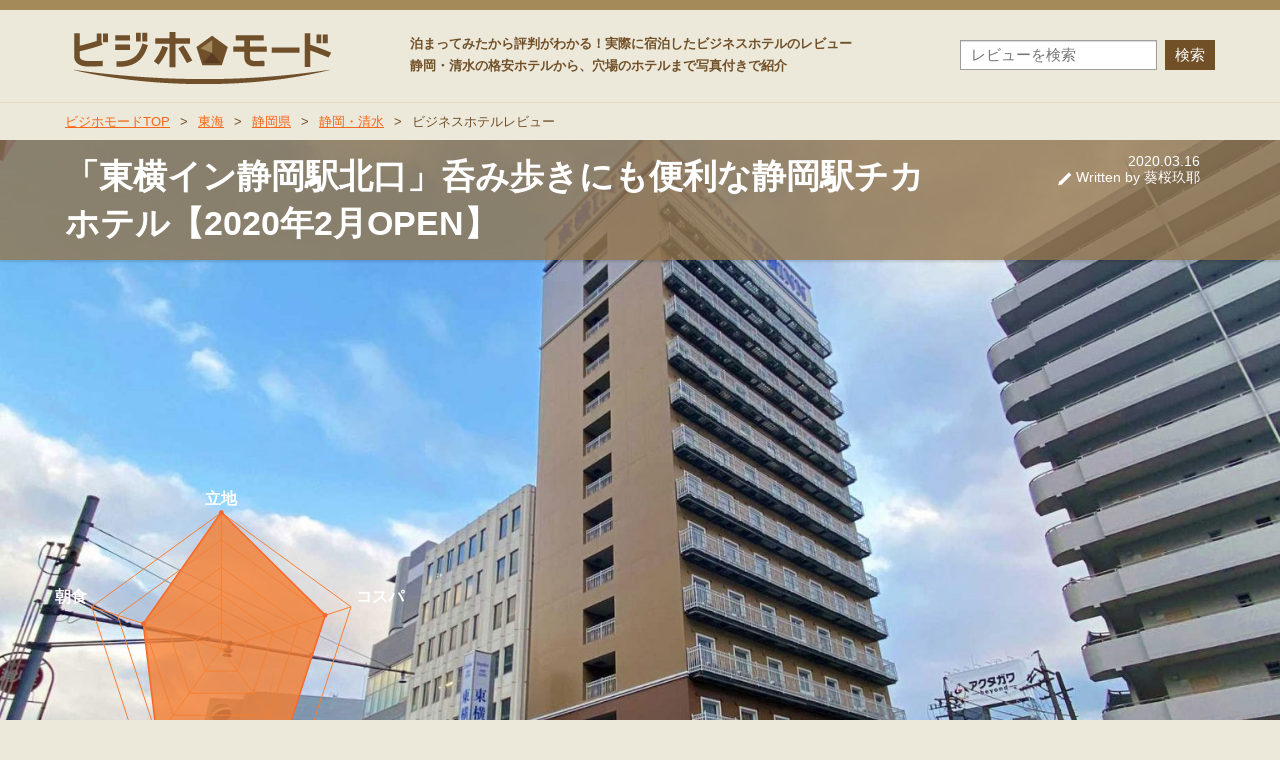

--- FILE ---
content_type: text/html; charset=UTF-8
request_url: https://biziho.jp/toyokoinn-shizuoka-n.html
body_size: 20111
content:
<!DOCTYPE html>
<html lang="ja">
<head>
<meta http-equiv="Content-Type" content="text/html; charset=UTF-8">
<link rel="stylesheet" type="text/css" href="https://biziho.jp/wp-content/themes/biziho/style.css" />
<link rel="stylesheet" type="text/css" href="https://biziho.jp/wp-content/themes/biziho/luminous-basic.css" />
<link rel="shortcut icon" href="https://biziho.jp/wp-content/themes/biziho/favicon.ico"/>
<link rel="apple-touch-icon" href="https://biziho.jp/wp-content/themes/biziho/images/apple-touch-icon.png"/>
<!--[if lt IE 9]>
<script src="https://biziho.jp/wp-content/themes/biziho/js/html5.js" type="text/javascript"></script>
<![endif]-->
<link rel='dns-prefetch' href='//maps.google.com' />
<link rel='dns-prefetch' href='//s.w.org' />
		<script type="text/javascript">
			window._wpemojiSettings = {"baseUrl":"https:\/\/s.w.org\/images\/core\/emoji\/12.0.0-1\/72x72\/","ext":".png","svgUrl":"https:\/\/s.w.org\/images\/core\/emoji\/12.0.0-1\/svg\/","svgExt":".svg","source":{"concatemoji":"https:\/\/biziho.jp\/wp-includes\/js\/wp-emoji-release.min.js?ver=5.3.20"}};
			!function(e,a,t){var n,r,o,i=a.createElement("canvas"),p=i.getContext&&i.getContext("2d");function s(e,t){var a=String.fromCharCode;p.clearRect(0,0,i.width,i.height),p.fillText(a.apply(this,e),0,0);e=i.toDataURL();return p.clearRect(0,0,i.width,i.height),p.fillText(a.apply(this,t),0,0),e===i.toDataURL()}function c(e){var t=a.createElement("script");t.src=e,t.defer=t.type="text/javascript",a.getElementsByTagName("head")[0].appendChild(t)}for(o=Array("flag","emoji"),t.supports={everything:!0,everythingExceptFlag:!0},r=0;r<o.length;r++)t.supports[o[r]]=function(e){if(!p||!p.fillText)return!1;switch(p.textBaseline="top",p.font="600 32px Arial",e){case"flag":return s([127987,65039,8205,9895,65039],[127987,65039,8203,9895,65039])?!1:!s([55356,56826,55356,56819],[55356,56826,8203,55356,56819])&&!s([55356,57332,56128,56423,56128,56418,56128,56421,56128,56430,56128,56423,56128,56447],[55356,57332,8203,56128,56423,8203,56128,56418,8203,56128,56421,8203,56128,56430,8203,56128,56423,8203,56128,56447]);case"emoji":return!s([55357,56424,55356,57342,8205,55358,56605,8205,55357,56424,55356,57340],[55357,56424,55356,57342,8203,55358,56605,8203,55357,56424,55356,57340])}return!1}(o[r]),t.supports.everything=t.supports.everything&&t.supports[o[r]],"flag"!==o[r]&&(t.supports.everythingExceptFlag=t.supports.everythingExceptFlag&&t.supports[o[r]]);t.supports.everythingExceptFlag=t.supports.everythingExceptFlag&&!t.supports.flag,t.DOMReady=!1,t.readyCallback=function(){t.DOMReady=!0},t.supports.everything||(n=function(){t.readyCallback()},a.addEventListener?(a.addEventListener("DOMContentLoaded",n,!1),e.addEventListener("load",n,!1)):(e.attachEvent("onload",n),a.attachEvent("onreadystatechange",function(){"complete"===a.readyState&&t.readyCallback()})),(n=t.source||{}).concatemoji?c(n.concatemoji):n.wpemoji&&n.twemoji&&(c(n.twemoji),c(n.wpemoji)))}(window,document,window._wpemojiSettings);
		</script>
		<style type="text/css">
img.wp-smiley,
img.emoji {
	display: inline !important;
	border: none !important;
	box-shadow: none !important;
	height: 1em !important;
	width: 1em !important;
	margin: 0 .07em !important;
	vertical-align: -0.1em !important;
	background: none !important;
	padding: 0 !important;
}
</style>
	<link rel='stylesheet' id='wp-block-library-css'  href='https://biziho.jp/wp-includes/css/dist/block-library/style.min.css?ver=5.3.20' type='text/css' media='all' />
<link rel='https://api.w.org/' href='https://biziho.jp/wp-json/' />
<link rel="EditURI" type="application/rsd+xml" title="RSD" href="https://biziho.jp/xmlrpc.php?rsd" />
<link rel="wlwmanifest" type="application/wlwmanifest+xml" href="https://biziho.jp/wp-includes/wlwmanifest.xml" /> 
<link rel='prev' title='「ホテルセレクトイン富士山御殿場」御殿場駅チカ、窓からは富士山が！' href='https://biziho.jp/selectinn-gotenba.html' />
<link rel='next' title='「スーパーホテルPremier宮崎一番街」大浴場にウェルカムバーとお茶漬けサービス、朝食は郷土料理のビュッフェ' href='https://biziho.jp/superhotel-p-miyazaki.html' />
<meta name="generator" content="WordPress 5.3.20" />
<link rel="canonical" href="https://biziho.jp/toyokoinn-shizuoka-n.html" />
<link rel='shortlink' href='https://biziho.jp/?p=9291' />
<link rel="alternate" type="application/json+oembed" href="https://biziho.jp/wp-json/oembed/1.0/embed?url=https%3A%2F%2Fbiziho.jp%2Ftoyokoinn-shizuoka-n.html" />
<link rel="alternate" type="text/xml+oembed" href="https://biziho.jp/wp-json/oembed/1.0/embed?url=https%3A%2F%2Fbiziho.jp%2Ftoyokoinn-shizuoka-n.html&#038;format=xml" />
<meta http-equiv="Last-Modified" content="Sun, 18 Jan 2026 01:25:43 GMT" />
<title>「東横イン静岡駅北口」呑み歩きにも便利な静岡駅チカホテル【2020年2月OPEN】 | ビジホモード</title><meta name="description" content="泊まってみたから評判がわかる！実際に宿泊したビジネスホテルのレビュー.静岡・清水の格安ホテルから、穴場のホテルまで写真付きで紹介"><meta name="keywords" content="東横イン,静岡駅,ホテル,ビジネスホテル,レビュー,朝食"><meta property="og:title" content="「東横イン静岡駅北口」呑み歩きにも便利な静岡駅チカホテル【2020年2月OPEN】 | ビジホモード"><meta property="og:description" content="泊まってみたから評判がわかる！実際に宿泊したビジネスホテルのレビュー.静岡・清水の格安ホテルから、穴場のホテルまで写真付きで紹介"><meta property="og:image" content="https://biziho.jp/wp-content/uploads/2020/03/81229fd8409f8c5c53e162ea9cadde9b-2.jpg"><meta property="og:type" content="place"><meta property="og:site_name" content="ビジホモード"><meta property="og:url" content="https://biziho.jp/toyokoinn-shizuoka-n.html"><meta property="og:latitude" content="34.9707924"><meta property="og:longitude" content="138.3836724"><style type="text/css">
.no-js .native-lazyload-js-fallback {
	display: none;
}
</style>
		</head>
<!-- Google tag (gtag.js) -->
<script async src="https://www.googletagmanager.com/gtag/js?id=G-ZGH7W2XNKL"></script>
<script>
  window.dataLayer = window.dataLayer || [];
  function gtag(){dataLayer.push(arguments);}
  gtag('js', new Date());

  gtag('config', 'G-ZGH7W2XNKL');
</script>
<body class="post-template-default single single-post postid-9291 single-format-standard" data-post-id="9291">
<p class="tagline">泊まってみたから評判がわかる！実際に宿泊したビジネスホテルのレビュー<br/>静岡・清水の格安ホテルから、穴場のホテルまで写真付きで紹介</p>
<!-- ヘッダー -->
<header>
	<div class="container clearfix">
		<a href="/" class="headerLogo">ビジホモード</a>
		<div class="headerSearch clearfix">
			<form action="/" method="get">
				<input type="text" name="s" value="" placeholder="レビューを検索" class="headerSearchBox"/><input type="submit" value="検索" class="headerSearchBtn"/>
			</form>
		</div>
	</div>
</header>
<!-- /ヘッダー -->

<!-- パンくずナビ -->
<nav class="breadCrumbNav">
    <ol itemscope itemtype="http://schema.org/BreadcrumbList" class="breadCrumbNavList clearfix">
                <li itemprop="itemListElement" itemscope itemtype="http://schema.org/ListItem">
            <a itemprop="item" href="/"><span itemprop="name">ビジホモードTOP</span></a>
            <meta itemprop="position" content="1" /> 
        <li>
                <li class="sep">&gt;</li>
                <li itemprop="itemListElement" itemscope itemtype="http://schema.org/ListItem">
            <a itemprop="item" href="https://biziho.jp/./tokai"><span itemprop="name">東海</span></a>
            <meta itemprop="position" content="2" />  
        </li>
                        <li class="sep">&gt;</li>
                <li itemprop="itemListElement" itemscope itemtype="http://schema.org/ListItem">
            <a itemprop="item" href="https://biziho.jp/./tokai/shizuoka"><span itemprop="name">静岡県</span></a>
            <meta itemprop="position" content="3" />  
        </li>
                        <li class="sep">&gt;</li>
                <li itemprop="itemListElement" itemscope itemtype="http://schema.org/ListItem">
            <a itemprop="item" href="https://biziho.jp/./tokai/shizuoka/shizuoka-shimizu"><span itemprop="name">静岡・清水</span></a>
            <meta itemprop="position" content="4" />  
        </li>
                        <li class="sep">&gt;</li>
                <li itemprop="itemListElement" itemscope itemtype="http://schema.org/ListItem">
            <span itemprop="name">ビジネスホテルレビュー</span>
            <meta itemprop="position" content="5" />
        </li>
                    </ol>
</nav>
<!-- /パンくずナビ -->

<!-- 記事タイトルエリア -->
<div class="articleTitleArea reviewArticle">
	<img  src="https://biziho.jp/wp-content/plugins/native-lazyload/assets/images/placeholder.svg" class="articleTitleImg wp-post-image native-lazyload-js-fallback" alt="「東横イン静岡駅北口」呑み歩きにも便利な静岡駅チカホテル【2020年2月OPEN】" loading="lazy" data-src="https://biziho.jp/wp-content/uploads/2020/03/81229fd8409f8c5c53e162ea9cadde9b-2.jpg" data-srcset="https://biziho.jp/wp-content/uploads/2020/03/81229fd8409f8c5c53e162ea9cadde9b-2.jpg 1863w, https://biziho.jp/wp-content/uploads/2020/03/81229fd8409f8c5c53e162ea9cadde9b-2-485x287.jpg 485w, https://biziho.jp/wp-content/uploads/2020/03/81229fd8409f8c5c53e162ea9cadde9b-2-773x457.jpg 773w, https://biziho.jp/wp-content/uploads/2020/03/81229fd8409f8c5c53e162ea9cadde9b-2-768x454.jpg 768w, https://biziho.jp/wp-content/uploads/2020/03/81229fd8409f8c5c53e162ea9cadde9b-2-1536x908.jpg 1536w, https://biziho.jp/wp-content/uploads/2020/03/81229fd8409f8c5c53e162ea9cadde9b-2-365x216.jpg 365w" data-sizes="(max-width: 1863px) 100vw, 1863px" />        <noscript><img src="https://biziho.jp/wp-content/uploads/2020/03/81229fd8409f8c5c53e162ea9cadde9b-2.jpg" alt="東横イン静岡駅北口の外観"/></noscript>
	<div class="contentHeader">
		<div class="container clearfix">
			<h1>「東横イン静岡駅北口」呑み歩きにも便利な静岡駅チカホテル【2020年2月OPEN】</h1>
			<div class="rightContent">
				<p class="date">2020.03.16</p>
				<p class="author"><span>Written by 葵桜玖耶</span></p>
			</div>
		</div>
		<div class="overlay"></div>
	</div>
	<div class="contentBody">
		<div class="container">
						<div class="chartWrap">
				<canvas id ="reviewTitleChart" data-point-access="5" data-point-cost="4" data-point-facility="4" data-point-room="4" data-point-breakfast="3"></canvas>			</div>
			<div class="noBreakFast">
							</div>
						<div class="bottomContent clearfix">
								<div class="anabaPointWrap clearfix">
					<p class="label">穴場度</p>
					<ul class="anabaPoint clearfix">
												<li class="one on">1</li>
						<li class="two">2</li>
						<li class="three">3</li>
					</ul>
				</div>
								<ul class="socialBtns clearfix">
					<li><a href="https://b.hatena.ne.jp/entry/" class="hatena-bookmark-button" data-hatena-bookmark-layout="vertical-balloon" data-hatena-bookmark-lang="ja" title="このエントリーをはてなブックマークに追加"><img src="https://b.st-hatena.com/images/entry-button/button-only@2x.png" alt="このエントリーをはてなブックマークに追加" width="20" height="20" style="border: none;" /></a></li>
					<li><div class="fb-like" data-width="70" data-layout="box_count" data-action="like" data-show-faces="false" data-share="false"></div></li>
					<li><a href="https://twitter.com/share" class="twitter-share-button" data-lang="ja" data-count="vertical">ツイート</a></li>
				</ul>
			</div>
						<p class="reviewNotice">上記はあくまで筆者の主観的な評価であり、絶対的な評価を表すものではありません。</p>
					
			<div class="quoteFrom">
							</div>
		</div>
	</div>
</div>
<!-- 記事タイトルエリア -->

<!-- メイン -->
<div id="main">
	<!-- .container -->
	<div class="container clearfix">
		<!-- メインカラム -->
		<div class="mainCol">
	<!-- レビュー記事本文 -->
	<article class="post reviewPost">
		
<p>2020年2月12日にオープンしたばかりの「<strong>東横イン静岡駅北口</strong>」さん。<br>駅からは徒歩5分、周辺は居酒屋街・中心街へも徒歩5分程と、ビジネス以外の利用にも屈指の好立地です。</p>



<p>大手ホテルグループらしく、安定感のあるサービスと機能性重視＋コンパクトながら広々使えるお部屋が特徴。<br>ゆったりくつろぐことのできる、駅チカの新しいビジネスホテルをレポートいたします！</p>



<p>※2020年3月時点、新型コロナウイルスの影響で通常とは異なるサービス下での利用となっております。</p>



<div id="ez-toc-container" class="ez-toc-v2_0_17 counter-hierarchy ez-toc-grey">
<div class="ez-toc-title-container">
<p class="ez-toc-title">このレビューの目次</p>
<span class="ez-toc-title-toggle"><a class="ez-toc-pull-right ez-toc-btn ez-toc-btn-xs ez-toc-btn-default ez-toc-toggle" style="display: none;"><i class="ez-toc-glyphicon ez-toc-icon-toggle"></i></a></span></div>
<nav><ul class="ez-toc-list ez-toc-list-level-1"><li class="ez-toc-page-1 ez-toc-heading-level-2"><a class="ez-toc-link ez-toc-heading-1" href="#%E5%AE%BF%E6%B3%8A%E3%81%97%E3%81%9F%E3%83%97%E3%83%A9%E3%83%B3" title="宿泊したプラン">宿泊したプラン</a></li><li class="ez-toc-page-1 ez-toc-heading-level-2"><a class="ez-toc-link ez-toc-heading-2" href="#%E5%A4%96%E8%A6%B3%EF%BC%86%E5%8F%97%E4%BB%98%E3%81%AE%E9%9B%B0%E5%9B%B2%E6%B0%97" title="外観＆受付の雰囲気">外観＆受付の雰囲気</a><ul class="ez-toc-list-level-3"><li class="ez-toc-heading-level-3"><a class="ez-toc-link ez-toc-heading-3" href="#%E9%A4%A8%E5%86%85%E8%A8%AD%E5%82%99%EF%BC%86%E3%82%B5%E3%83%BC%E3%83%93%E3%82%B9" title="館内設備＆サービス">館内設備＆サービス</a></li></ul></li><li class="ez-toc-page-1 ez-toc-heading-level-2"><a class="ez-toc-link ez-toc-heading-4" href="#%E6%A9%9F%E8%83%BD%E3%81%AE%E3%81%BE%E3%81%A8%E3%81%BE%E3%81%A3%E3%81%9F%E3%82%B3%E3%83%B3%E3%83%91%E3%82%AF%E3%83%88%E3%81%AA%E5%AE%A2%E5%AE%A4" title="機能のまとまったコンパクトな客室">機能のまとまったコンパクトな客室</a><ul class="ez-toc-list-level-3"><li class="ez-toc-heading-level-3"><a class="ez-toc-link ez-toc-heading-5" href="#%E3%81%8A%E9%83%A8%E5%B1%8B%E3%81%B8" title="お部屋へ">お部屋へ</a></li><li class="ez-toc-page-1 ez-toc-heading-level-3"><a class="ez-toc-link ez-toc-heading-6" href="#%E5%AE%A4%E5%86%85%E3%81%AF%E4%BD%9C%E6%A5%AD%E3%82%B9%E3%83%9A%E3%83%BC%E3%82%B9%E3%81%8C%E5%BA%83%E3%81%8F%E3%81%A6%E4%BE%BF%E5%88%A9" title="室内は作業スペースが広くて便利">室内は作業スペースが広くて便利</a></li><li class="ez-toc-page-1 ez-toc-heading-level-3"><a class="ez-toc-link ez-toc-heading-7" href="#%E6%B5%B4%E6%A7%BD%E3%81%AE%E5%BA%83%E3%81%84%E3%83%A6%E3%83%8B%E3%83%83%E3%83%88%E3%83%90%E3%82%B9" title="浴槽の広いユニットバス">浴槽の広いユニットバス</a></li></ul></li><li class="ez-toc-page-1 ez-toc-heading-level-2"><a class="ez-toc-link ez-toc-heading-8" href="#%E6%9C%9D%E9%A3%9F%E3%81%AF%E3%81%8A%E3%81%B0%E3%81%A1%E3%82%83%E3%82%93%E9%81%94%E3%81%AE%E6%89%8B%E4%BD%9C%E3%82%8A%E8%BB%BD%E9%A3%9F" title="朝食はおばちゃん達の手作り軽食">朝食はおばちゃん達の手作り軽食</a></li><li class="ez-toc-page-1 ez-toc-heading-level-2"><a class="ez-toc-link ez-toc-heading-9" href="#%E6%9D%B1%E6%A8%AA%E3%82%A4%E3%83%B3%E9%9D%99%E5%B2%A1%E9%A7%85%E5%8C%97%E5%8F%A3%E3%81%B8%E3%81%AE%E3%82%A2%E3%82%AF%E3%82%BB%E3%82%B9" title="東横イン静岡駅北口へのアクセス">東横イン静岡駅北口へのアクセス</a></li><li class="ez-toc-page-1 ez-toc-heading-level-2"><a class="ez-toc-link ez-toc-heading-10" href="#%E5%91%91%E3%81%BF%E5%B1%8B%EF%BC%86%E3%82%B0%E3%83%AB%E3%83%A1%E3%81%AE%E6%8F%83%E3%81%A3%E3%81%9F%E9%A7%85%E5%89%8D%E3%81%AE%E7%AB%8B%E5%9C%B0" title="呑み屋＆グルメの揃った駅前の立地">呑み屋＆グルメの揃った駅前の立地</a><ul class="ez-toc-list-level-3"><li class="ez-toc-heading-level-3"><a class="ez-toc-link ez-toc-heading-11" href="#%E5%A4%95%E9%A3%AF%E3%81%AF%E5%B8%B8%E7%A3%90%E7%94%BA%E3%81%AA%E3%82%89%E3%81%A7%E3%81%AF%E3%81%AE%E8%A6%AA%E5%AD%90%E4%B8%BC" title="夕飯は常磐町ならではの親子丼">夕飯は常磐町ならではの親子丼</a></li></ul></li><li class="ez-toc-page-1 ez-toc-heading-level-2"><a class="ez-toc-link ez-toc-heading-12" href="#%E6%9D%B1%E6%A8%AA%E3%82%A4%E3%83%B3%E9%9D%99%E5%B2%A1%E9%A7%85%E5%8C%97%E5%8F%A3%E3%81%AE%E3%83%AC%E3%83%93%E3%83%A5%E3%83%BC%E3%81%BE%E3%81%A8%E3%82%81%E3%83%BB%E8%A9%95%E4%BE%A1" title="東横イン静岡駅北口のレビューまとめ・評価">東横イン静岡駅北口のレビューまとめ・評価</a><ul class="ez-toc-list-level-3"><li class="ez-toc-heading-level-3"><a class="ez-toc-link ez-toc-heading-13" href="#%E3%81%9D%E3%81%AE%E4%BB%96%E3%81%AE%E6%9D%B1%E6%A8%AA%E3%82%A4%E3%83%B3%E3%81%AE%E3%83%9B%E3%83%86%E3%83%AB%E3%83%AC%E3%83%93%E3%83%A5%E3%83%BC" title="その他の東横インのホテルレビュー">その他の東横インのホテルレビュー</a></li></ul></li></ul></nav></div>
<h2><span class="ez-toc-section" id="%E5%AE%BF%E6%B3%8A%E3%81%97%E3%81%9F%E3%83%97%E3%83%A9%E3%83%B3"></span>宿泊したプラン<span class="ez-toc-section-end"></span></h2>



<p>今回は東横イン公式サイトより予約した<br><strong>シングル【禁煙】サンキュー・ゴメンネキャンペーン</strong></p>



<p>東横イン各店のオープン1ヶ月間のみ適用される割引「サンキュー・ゴメンネキャンペーン」を利用し、<strong>3,950円(税込)</strong>でシングルに宿泊できました。</p>



<p>通常同室のプランは5,795円からとなります。</p>



<p>東横イン静岡駅北口は<strong>全プラン無料朝食付き</strong>。<br>宿泊プランはシングル・ツインの喫煙・禁煙のみです。</p>



<h2><span class="ez-toc-section" id="%E5%A4%96%E8%A6%B3%EF%BC%86%E5%8F%97%E4%BB%98%E3%81%AE%E9%9B%B0%E5%9B%B2%E6%B0%97"></span>外観＆受付の雰囲気<span class="ez-toc-section-end"></span></h2>



<p>ホテルグループなので外観は東横イン共通です。<br>館内がよく見えるお洒落なエントランスに、料金表のモニターが表示されています。</p>



<div class="wp-block-image"><figure class="aligncenter size-large"><img src="https://biziho.jp/wp-content/plugins/native-lazyload/assets/images/placeholder.svg" alt="外観" class="wp-image-9294 native-lazyload-js-fallback" loading="lazy" data-src="https://biziho.jp/wp-content/uploads/2020/03/1-687x515.jpg" data-srcset="https://biziho.jp/wp-content/uploads/2020/03/1-687x515.jpg 687w, https://biziho.jp/wp-content/uploads/2020/03/1-431x323.jpg 431w, https://biziho.jp/wp-content/uploads/2020/03/1-768x576.jpg 768w, https://biziho.jp/wp-content/uploads/2020/03/1-1536x1152.jpg 1536w, https://biziho.jp/wp-content/uploads/2020/03/1-325x244.jpg 325w, https://biziho.jp/wp-content/uploads/2020/03/1-773x580.jpg 773w, https://biziho.jp/wp-content/uploads/2020/03/1.jpg 1863w" data-sizes="(max-width: 687px) 100vw, 687px"/><noscript><img loading="lazy" src="https://biziho.jp/wp-content/uploads/2020/03/1-687x515.jpg" alt="外観" class="wp-image-9294" srcset="https://biziho.jp/wp-content/uploads/2020/03/1-687x515.jpg 687w, https://biziho.jp/wp-content/uploads/2020/03/1-431x323.jpg 431w, https://biziho.jp/wp-content/uploads/2020/03/1-768x576.jpg 768w, https://biziho.jp/wp-content/uploads/2020/03/1-1536x1152.jpg 1536w, https://biziho.jp/wp-content/uploads/2020/03/1-325x244.jpg 325w, https://biziho.jp/wp-content/uploads/2020/03/1-773x580.jpg 773w, https://biziho.jp/wp-content/uploads/2020/03/1.jpg 1863w" sizes="(max-width: 687px) 100vw, 687px" /></noscript></figure></div>



<p>空き部屋がある場合は当日の直前予約も可能なので、入口で料金が分かるのはありがたいですね。</p>



<div class="wp-block-image"><figure class="aligncenter size-large"><img src="https://biziho.jp/wp-content/plugins/native-lazyload/assets/images/placeholder.svg" alt="エントランス" class="wp-image-9295 native-lazyload-js-fallback" loading="lazy" data-src="https://biziho.jp/wp-content/uploads/2020/03/2-2-687x515.jpg" data-srcset="https://biziho.jp/wp-content/uploads/2020/03/2-2-687x515.jpg 687w, https://biziho.jp/wp-content/uploads/2020/03/2-2-431x323.jpg 431w, https://biziho.jp/wp-content/uploads/2020/03/2-2-768x576.jpg 768w, https://biziho.jp/wp-content/uploads/2020/03/2-2-1536x1152.jpg 1536w, https://biziho.jp/wp-content/uploads/2020/03/2-2-325x244.jpg 325w, https://biziho.jp/wp-content/uploads/2020/03/2-2-773x580.jpg 773w, https://biziho.jp/wp-content/uploads/2020/03/2-2.jpg 1863w" data-sizes="(max-width: 687px) 100vw, 687px"/><noscript><img loading="lazy" src="https://biziho.jp/wp-content/uploads/2020/03/2-2-687x515.jpg" alt="エントランス" class="wp-image-9295" srcset="https://biziho.jp/wp-content/uploads/2020/03/2-2-687x515.jpg 687w, https://biziho.jp/wp-content/uploads/2020/03/2-2-431x323.jpg 431w, https://biziho.jp/wp-content/uploads/2020/03/2-2-768x576.jpg 768w, https://biziho.jp/wp-content/uploads/2020/03/2-2-1536x1152.jpg 1536w, https://biziho.jp/wp-content/uploads/2020/03/2-2-325x244.jpg 325w, https://biziho.jp/wp-content/uploads/2020/03/2-2-773x580.jpg 773w, https://biziho.jp/wp-content/uploads/2020/03/2-2.jpg 1863w" sizes="(max-width: 687px) 100vw, 687px" /></noscript></figure></div>



<p>明るいロビーにはたくさんのテーブル＆カウンター席。</p>



<p>こちらは無料朝食の利用で使う共通スペースとなっています。<br>情報検索用の無料PC＆プリンターも設置されています。</p>



<div class="wp-block-image"><figure class="aligncenter size-large"><img src="https://biziho.jp/wp-content/plugins/native-lazyload/assets/images/placeholder.svg" alt class="wp-image-9296 native-lazyload-js-fallback" loading="lazy" data-src="https://biziho.jp/wp-content/uploads/2020/03/3-2-687x515.jpg" data-srcset="https://biziho.jp/wp-content/uploads/2020/03/3-2-687x515.jpg 687w, https://biziho.jp/wp-content/uploads/2020/03/3-2-431x323.jpg 431w, https://biziho.jp/wp-content/uploads/2020/03/3-2-768x576.jpg 768w, https://biziho.jp/wp-content/uploads/2020/03/3-2-1536x1152.jpg 1536w, https://biziho.jp/wp-content/uploads/2020/03/3-2-325x244.jpg 325w, https://biziho.jp/wp-content/uploads/2020/03/3-2-773x580.jpg 773w, https://biziho.jp/wp-content/uploads/2020/03/3-2.jpg 1863w" data-sizes="(max-width: 687px) 100vw, 687px"/><noscript><img loading="lazy" src="https://biziho.jp/wp-content/uploads/2020/03/3-2-687x515.jpg" alt="" class="wp-image-9296" srcset="https://biziho.jp/wp-content/uploads/2020/03/3-2-687x515.jpg 687w, https://biziho.jp/wp-content/uploads/2020/03/3-2-431x323.jpg 431w, https://biziho.jp/wp-content/uploads/2020/03/3-2-768x576.jpg 768w, https://biziho.jp/wp-content/uploads/2020/03/3-2-1536x1152.jpg 1536w, https://biziho.jp/wp-content/uploads/2020/03/3-2-325x244.jpg 325w, https://biziho.jp/wp-content/uploads/2020/03/3-2-773x580.jpg 773w, https://biziho.jp/wp-content/uploads/2020/03/3-2.jpg 1863w" sizes="(max-width: 687px) 100vw, 687px" /></noscript></figure></div>



<p>受け付けは名前や住所などをシートに書き込んで行う為、少々時間がかかりました。<br>この際領収書の有無を尋ねられますが、発行はチェックアウト時となります。</p>



<p>チェックアウト時間は10時まで。<br>チェックアウトの際はルームキーを返して領収書を受け取るだけなので直ぐでした。</p>



<p>フロントの右側にアメニティバイキングがあります。<br>部屋には歯ブラシとシャンプー類のみとなっているので、必要なものはこちらから受け取りましょう。</p>



<div class="wp-block-image"><figure class="aligncenter size-large"><img src="https://biziho.jp/wp-content/plugins/native-lazyload/assets/images/placeholder.svg" alt="フロントのアメニティ" class="wp-image-9297 native-lazyload-js-fallback" loading="lazy" data-src="https://biziho.jp/wp-content/uploads/2020/03/4-1-687x515.jpg" data-srcset="https://biziho.jp/wp-content/uploads/2020/03/4-1-687x515.jpg 687w, https://biziho.jp/wp-content/uploads/2020/03/4-1-431x323.jpg 431w, https://biziho.jp/wp-content/uploads/2020/03/4-1-768x576.jpg 768w, https://biziho.jp/wp-content/uploads/2020/03/4-1-1536x1152.jpg 1536w, https://biziho.jp/wp-content/uploads/2020/03/4-1-325x244.jpg 325w, https://biziho.jp/wp-content/uploads/2020/03/4-1-773x580.jpg 773w, https://biziho.jp/wp-content/uploads/2020/03/4-1.jpg 1863w" data-sizes="(max-width: 687px) 100vw, 687px"/><noscript><img loading="lazy" src="https://biziho.jp/wp-content/uploads/2020/03/4-1-687x515.jpg" alt="フロントのアメニティ" class="wp-image-9297" srcset="https://biziho.jp/wp-content/uploads/2020/03/4-1-687x515.jpg 687w, https://biziho.jp/wp-content/uploads/2020/03/4-1-431x323.jpg 431w, https://biziho.jp/wp-content/uploads/2020/03/4-1-768x576.jpg 768w, https://biziho.jp/wp-content/uploads/2020/03/4-1-1536x1152.jpg 1536w, https://biziho.jp/wp-content/uploads/2020/03/4-1-325x244.jpg 325w, https://biziho.jp/wp-content/uploads/2020/03/4-1-773x580.jpg 773w, https://biziho.jp/wp-content/uploads/2020/03/4-1.jpg 1863w" sizes="(max-width: 687px) 100vw, 687px" /></noscript></figure></div>



<h3><span class="ez-toc-section" id="%E9%A4%A8%E5%86%85%E8%A8%AD%E5%82%99%EF%BC%86%E3%82%B5%E3%83%BC%E3%83%93%E3%82%B9"></span>館内設備＆サービス<span class="ez-toc-section-end"></span></h3>



<p>コインランドリー施設はフロントの右隣の部屋に4つ並んでいました。<br>洗剤などもすべて自動販売機で購入可能なので、使いたいタイミングで自由に使用できます。</p>



<div class="wp-block-image"><figure class="aligncenter size-large"><img src="https://biziho.jp/wp-content/plugins/native-lazyload/assets/images/placeholder.svg" alt="コインランドリー" class="wp-image-9298 native-lazyload-js-fallback" loading="lazy" data-src="https://biziho.jp/wp-content/uploads/2020/03/5-1-687x515.jpg" data-srcset="https://biziho.jp/wp-content/uploads/2020/03/5-1-687x515.jpg 687w, https://biziho.jp/wp-content/uploads/2020/03/5-1-431x323.jpg 431w, https://biziho.jp/wp-content/uploads/2020/03/5-1-768x576.jpg 768w, https://biziho.jp/wp-content/uploads/2020/03/5-1-1536x1152.jpg 1536w, https://biziho.jp/wp-content/uploads/2020/03/5-1-325x244.jpg 325w, https://biziho.jp/wp-content/uploads/2020/03/5-1-773x580.jpg 773w, https://biziho.jp/wp-content/uploads/2020/03/5-1.jpg 1863w" data-sizes="(max-width: 687px) 100vw, 687px"/><noscript><img loading="lazy" src="https://biziho.jp/wp-content/uploads/2020/03/5-1-687x515.jpg" alt="コインランドリー" class="wp-image-9298" srcset="https://biziho.jp/wp-content/uploads/2020/03/5-1-687x515.jpg 687w, https://biziho.jp/wp-content/uploads/2020/03/5-1-431x323.jpg 431w, https://biziho.jp/wp-content/uploads/2020/03/5-1-768x576.jpg 768w, https://biziho.jp/wp-content/uploads/2020/03/5-1-1536x1152.jpg 1536w, https://biziho.jp/wp-content/uploads/2020/03/5-1-325x244.jpg 325w, https://biziho.jp/wp-content/uploads/2020/03/5-1-773x580.jpg 773w, https://biziho.jp/wp-content/uploads/2020/03/5-1.jpg 1863w" sizes="(max-width: 687px) 100vw, 687px" /></noscript></figure></div>



<p>ドリンクの自動販売機はロビーにある二つのみ。</p>



<p>ソフトドリンク、お酒共に揃っていますがコンビニもすぐ傍なので今回は使用せず。</p>



<p>左隣には寝間着の貸し出しコーナーもあります。</p>



<div class="wp-block-image"><figure class="aligncenter size-large"><img src="https://biziho.jp/wp-content/plugins/native-lazyload/assets/images/placeholder.svg" alt class="wp-image-9299 native-lazyload-js-fallback" loading="lazy" data-src="https://biziho.jp/wp-content/uploads/2020/03/6-1-687x515.jpg" data-srcset="https://biziho.jp/wp-content/uploads/2020/03/6-1-687x515.jpg 687w, https://biziho.jp/wp-content/uploads/2020/03/6-1-431x323.jpg 431w, https://biziho.jp/wp-content/uploads/2020/03/6-1-768x576.jpg 768w, https://biziho.jp/wp-content/uploads/2020/03/6-1-1536x1152.jpg 1536w, https://biziho.jp/wp-content/uploads/2020/03/6-1-325x244.jpg 325w, https://biziho.jp/wp-content/uploads/2020/03/6-1-773x580.jpg 773w, https://biziho.jp/wp-content/uploads/2020/03/6-1.jpg 1863w" data-sizes="(max-width: 687px) 100vw, 687px"/><noscript><img loading="lazy" src="https://biziho.jp/wp-content/uploads/2020/03/6-1-687x515.jpg" alt="" class="wp-image-9299" srcset="https://biziho.jp/wp-content/uploads/2020/03/6-1-687x515.jpg 687w, https://biziho.jp/wp-content/uploads/2020/03/6-1-431x323.jpg 431w, https://biziho.jp/wp-content/uploads/2020/03/6-1-768x576.jpg 768w, https://biziho.jp/wp-content/uploads/2020/03/6-1-1536x1152.jpg 1536w, https://biziho.jp/wp-content/uploads/2020/03/6-1-325x244.jpg 325w, https://biziho.jp/wp-content/uploads/2020/03/6-1-773x580.jpg 773w, https://biziho.jp/wp-content/uploads/2020/03/6-1.jpg 1863w" sizes="(max-width: 687px) 100vw, 687px" /></noscript></figure></div>



<h2><span class="ez-toc-section" id="%E6%A9%9F%E8%83%BD%E3%81%AE%E3%81%BE%E3%81%A8%E3%81%BE%E3%81%A3%E3%81%9F%E3%82%B3%E3%83%B3%E3%83%91%E3%82%AF%E3%83%88%E3%81%AA%E5%AE%A2%E5%AE%A4"></span>機能のまとまったコンパクトな客室<span class="ez-toc-section-end"></span></h2>



<h3><span class="ez-toc-section" id="%E3%81%8A%E9%83%A8%E5%B1%8B%E3%81%B8"></span>お部屋へ<span class="ez-toc-section-end"></span></h3>



<p>2階以上へはホテル宿泊者のみ行くことができ、エレベーターの利用も都度ルームキーのカードをタッチする必要があります。</p>



<p>客室は14階まで、エレベーター内もお洒落ですね。</p>



<figure class="wp-block-gallery aligncenter columns-2 is-cropped"><ul class="blocks-gallery-grid"><li class="blocks-gallery-item"><figure><img src="https://biziho.jp/wp-content/plugins/native-lazyload/assets/images/placeholder.svg" alt data-id="9300" data-link="https://biziho.jp/?attachment_id=9300" class="wp-image-9300 native-lazyload-js-fallback" loading="lazy" data-src="https://biziho.jp/wp-content/uploads/2020/03/7-2-687x515.jpg" data-srcset="https://biziho.jp/wp-content/uploads/2020/03/7-2-687x515.jpg 687w, https://biziho.jp/wp-content/uploads/2020/03/7-2-431x323.jpg 431w, https://biziho.jp/wp-content/uploads/2020/03/7-2-768x576.jpg 768w, https://biziho.jp/wp-content/uploads/2020/03/7-2-1536x1152.jpg 1536w, https://biziho.jp/wp-content/uploads/2020/03/7-2-325x244.jpg 325w, https://biziho.jp/wp-content/uploads/2020/03/7-2-773x580.jpg 773w, https://biziho.jp/wp-content/uploads/2020/03/7-2.jpg 1863w" data-sizes="(max-width: 687px) 100vw, 687px"/><noscript><img loading="lazy" src="https://biziho.jp/wp-content/uploads/2020/03/7-2-687x515.jpg" alt="" data-id="9300" data-link="https://biziho.jp/?attachment_id=9300" class="wp-image-9300" srcset="https://biziho.jp/wp-content/uploads/2020/03/7-2-687x515.jpg 687w, https://biziho.jp/wp-content/uploads/2020/03/7-2-431x323.jpg 431w, https://biziho.jp/wp-content/uploads/2020/03/7-2-768x576.jpg 768w, https://biziho.jp/wp-content/uploads/2020/03/7-2-1536x1152.jpg 1536w, https://biziho.jp/wp-content/uploads/2020/03/7-2-325x244.jpg 325w, https://biziho.jp/wp-content/uploads/2020/03/7-2-773x580.jpg 773w, https://biziho.jp/wp-content/uploads/2020/03/7-2.jpg 1863w" sizes="(max-width: 687px) 100vw, 687px" /></noscript></figure></li><li class="blocks-gallery-item"><figure><img src="https://biziho.jp/wp-content/plugins/native-lazyload/assets/images/placeholder.svg" alt data-id="9301" data-full-url="https://biziho.jp/wp-content/uploads/2020/03/8-2.jpg" data-link="https://biziho.jp/?attachment_id=9301" class="wp-image-9301 native-lazyload-js-fallback" loading="lazy" data-src="https://biziho.jp/wp-content/uploads/2020/03/8-2-687x515.jpg" data-srcset="https://biziho.jp/wp-content/uploads/2020/03/8-2-687x515.jpg 687w, https://biziho.jp/wp-content/uploads/2020/03/8-2-431x323.jpg 431w, https://biziho.jp/wp-content/uploads/2020/03/8-2-768x576.jpg 768w, https://biziho.jp/wp-content/uploads/2020/03/8-2-1536x1152.jpg 1536w, https://biziho.jp/wp-content/uploads/2020/03/8-2-325x244.jpg 325w, https://biziho.jp/wp-content/uploads/2020/03/8-2-773x580.jpg 773w, https://biziho.jp/wp-content/uploads/2020/03/8-2.jpg 1863w" data-sizes="(max-width: 687px) 100vw, 687px"/><noscript><img loading="lazy" src="https://biziho.jp/wp-content/uploads/2020/03/8-2-687x515.jpg" alt="" data-id="9301" data-full-url="https://biziho.jp/wp-content/uploads/2020/03/8-2.jpg" data-link="https://biziho.jp/?attachment_id=9301" class="wp-image-9301" srcset="https://biziho.jp/wp-content/uploads/2020/03/8-2-687x515.jpg 687w, https://biziho.jp/wp-content/uploads/2020/03/8-2-431x323.jpg 431w, https://biziho.jp/wp-content/uploads/2020/03/8-2-768x576.jpg 768w, https://biziho.jp/wp-content/uploads/2020/03/8-2-1536x1152.jpg 1536w, https://biziho.jp/wp-content/uploads/2020/03/8-2-325x244.jpg 325w, https://biziho.jp/wp-content/uploads/2020/03/8-2-773x580.jpg 773w, https://biziho.jp/wp-content/uploads/2020/03/8-2.jpg 1863w" sizes="(max-width: 687px) 100vw, 687px" /></noscript></figure></li></ul></figure>



<p>外観からも分かる通り、各階構造はほぼ同じ。<br>直線の廊下で南北両側に部屋が並んでいます。</p>



<p>廊下にあるのはズボンプレッサーと、オンデマンドビデオカードの販売機のみです。</p>



<figure class="wp-block-gallery aligncenter columns-2 is-cropped"><ul class="blocks-gallery-grid"><li class="blocks-gallery-item"><figure><img src="https://biziho.jp/wp-content/plugins/native-lazyload/assets/images/placeholder.svg" alt data-id="9302" data-link="https://biziho.jp/?attachment_id=9302" class="wp-image-9302 native-lazyload-js-fallback" loading="lazy" data-src="https://biziho.jp/wp-content/uploads/2020/03/9-2-686x515.jpg" data-srcset="https://biziho.jp/wp-content/uploads/2020/03/9-2-686x515.jpg 686w, https://biziho.jp/wp-content/uploads/2020/03/9-2-430x323.jpg 430w, https://biziho.jp/wp-content/uploads/2020/03/9-2-768x576.jpg 768w, https://biziho.jp/wp-content/uploads/2020/03/9-2-1536x1153.jpg 1536w, https://biziho.jp/wp-content/uploads/2020/03/9-2-325x244.jpg 325w, https://biziho.jp/wp-content/uploads/2020/03/9-2-773x580.jpg 773w, https://biziho.jp/wp-content/uploads/2020/03/9-2.jpg 1863w" data-sizes="(max-width: 686px) 100vw, 686px"/><noscript><img loading="lazy" src="https://biziho.jp/wp-content/uploads/2020/03/9-2-686x515.jpg" alt="" data-id="9302" data-link="https://biziho.jp/?attachment_id=9302" class="wp-image-9302" srcset="https://biziho.jp/wp-content/uploads/2020/03/9-2-686x515.jpg 686w, https://biziho.jp/wp-content/uploads/2020/03/9-2-430x323.jpg 430w, https://biziho.jp/wp-content/uploads/2020/03/9-2-768x576.jpg 768w, https://biziho.jp/wp-content/uploads/2020/03/9-2-1536x1153.jpg 1536w, https://biziho.jp/wp-content/uploads/2020/03/9-2-325x244.jpg 325w, https://biziho.jp/wp-content/uploads/2020/03/9-2-773x580.jpg 773w, https://biziho.jp/wp-content/uploads/2020/03/9-2.jpg 1863w" sizes="(max-width: 686px) 100vw, 686px" /></noscript></figure></li><li class="blocks-gallery-item"><figure><img src="https://biziho.jp/wp-content/plugins/native-lazyload/assets/images/placeholder.svg" alt data-id="9303" data-full-url="https://biziho.jp/wp-content/uploads/2020/03/10-2.jpg" data-link="https://biziho.jp/?attachment_id=9303" class="wp-image-9303 native-lazyload-js-fallback" loading="lazy" data-src="https://biziho.jp/wp-content/uploads/2020/03/10-2-687x515.jpg" data-srcset="https://biziho.jp/wp-content/uploads/2020/03/10-2-687x515.jpg 687w, https://biziho.jp/wp-content/uploads/2020/03/10-2-431x323.jpg 431w, https://biziho.jp/wp-content/uploads/2020/03/10-2-768x576.jpg 768w, https://biziho.jp/wp-content/uploads/2020/03/10-2-1536x1152.jpg 1536w, https://biziho.jp/wp-content/uploads/2020/03/10-2-325x244.jpg 325w, https://biziho.jp/wp-content/uploads/2020/03/10-2-773x580.jpg 773w, https://biziho.jp/wp-content/uploads/2020/03/10-2.jpg 1863w" data-sizes="(max-width: 687px) 100vw, 687px"/><noscript><img loading="lazy" src="https://biziho.jp/wp-content/uploads/2020/03/10-2-687x515.jpg" alt="" data-id="9303" data-full-url="https://biziho.jp/wp-content/uploads/2020/03/10-2.jpg" data-link="https://biziho.jp/?attachment_id=9303" class="wp-image-9303" srcset="https://biziho.jp/wp-content/uploads/2020/03/10-2-687x515.jpg 687w, https://biziho.jp/wp-content/uploads/2020/03/10-2-431x323.jpg 431w, https://biziho.jp/wp-content/uploads/2020/03/10-2-768x576.jpg 768w, https://biziho.jp/wp-content/uploads/2020/03/10-2-1536x1152.jpg 1536w, https://biziho.jp/wp-content/uploads/2020/03/10-2-325x244.jpg 325w, https://biziho.jp/wp-content/uploads/2020/03/10-2-773x580.jpg 773w, https://biziho.jp/wp-content/uploads/2020/03/10-2.jpg 1863w" sizes="(max-width: 687px) 100vw, 687px" /></noscript></figure></li></ul></figure>



<p>常に明るい廊下が夜の移動にもありがたいです。<br>部屋のドアはシンプル、ルームキーのカードを当てて解錠します。</p>



<figure class="wp-block-gallery aligncenter columns-2 is-cropped"><ul class="blocks-gallery-grid"><li class="blocks-gallery-item"><figure><img src="https://biziho.jp/wp-content/plugins/native-lazyload/assets/images/placeholder.svg" alt data-id="9304" data-link="https://biziho.jp/?attachment_id=9304" class="wp-image-9304 native-lazyload-js-fallback" loading="lazy" data-src="https://biziho.jp/wp-content/uploads/2020/03/11-2-687x515.jpg" data-srcset="https://biziho.jp/wp-content/uploads/2020/03/11-2-687x515.jpg 687w, https://biziho.jp/wp-content/uploads/2020/03/11-2-431x323.jpg 431w, https://biziho.jp/wp-content/uploads/2020/03/11-2-768x576.jpg 768w, https://biziho.jp/wp-content/uploads/2020/03/11-2-1536x1152.jpg 1536w, https://biziho.jp/wp-content/uploads/2020/03/11-2-325x244.jpg 325w, https://biziho.jp/wp-content/uploads/2020/03/11-2-773x580.jpg 773w, https://biziho.jp/wp-content/uploads/2020/03/11-2.jpg 1863w" data-sizes="(max-width: 687px) 100vw, 687px"/><noscript><img loading="lazy" src="https://biziho.jp/wp-content/uploads/2020/03/11-2-687x515.jpg" alt="" data-id="9304" data-link="https://biziho.jp/?attachment_id=9304" class="wp-image-9304" srcset="https://biziho.jp/wp-content/uploads/2020/03/11-2-687x515.jpg 687w, https://biziho.jp/wp-content/uploads/2020/03/11-2-431x323.jpg 431w, https://biziho.jp/wp-content/uploads/2020/03/11-2-768x576.jpg 768w, https://biziho.jp/wp-content/uploads/2020/03/11-2-1536x1152.jpg 1536w, https://biziho.jp/wp-content/uploads/2020/03/11-2-325x244.jpg 325w, https://biziho.jp/wp-content/uploads/2020/03/11-2-773x580.jpg 773w, https://biziho.jp/wp-content/uploads/2020/03/11-2.jpg 1863w" sizes="(max-width: 687px) 100vw, 687px" /></noscript></figure></li><li class="blocks-gallery-item"><figure><img src="https://biziho.jp/wp-content/plugins/native-lazyload/assets/images/placeholder.svg" alt data-id="9305" data-full-url="https://biziho.jp/wp-content/uploads/2020/03/12-2.jpg" data-link="https://biziho.jp/?attachment_id=9305" class="wp-image-9305 native-lazyload-js-fallback" loading="lazy" data-src="https://biziho.jp/wp-content/uploads/2020/03/12-2-687x515.jpg" data-srcset="https://biziho.jp/wp-content/uploads/2020/03/12-2-687x515.jpg 687w, https://biziho.jp/wp-content/uploads/2020/03/12-2-431x323.jpg 431w, https://biziho.jp/wp-content/uploads/2020/03/12-2-768x576.jpg 768w, https://biziho.jp/wp-content/uploads/2020/03/12-2-1536x1152.jpg 1536w, https://biziho.jp/wp-content/uploads/2020/03/12-2-325x244.jpg 325w, https://biziho.jp/wp-content/uploads/2020/03/12-2-773x580.jpg 773w, https://biziho.jp/wp-content/uploads/2020/03/12-2.jpg 1863w" data-sizes="(max-width: 687px) 100vw, 687px"/><noscript><img loading="lazy" src="https://biziho.jp/wp-content/uploads/2020/03/12-2-687x515.jpg" alt="" data-id="9305" data-full-url="https://biziho.jp/wp-content/uploads/2020/03/12-2.jpg" data-link="https://biziho.jp/?attachment_id=9305" class="wp-image-9305" srcset="https://biziho.jp/wp-content/uploads/2020/03/12-2-687x515.jpg 687w, https://biziho.jp/wp-content/uploads/2020/03/12-2-431x323.jpg 431w, https://biziho.jp/wp-content/uploads/2020/03/12-2-768x576.jpg 768w, https://biziho.jp/wp-content/uploads/2020/03/12-2-1536x1152.jpg 1536w, https://biziho.jp/wp-content/uploads/2020/03/12-2-325x244.jpg 325w, https://biziho.jp/wp-content/uploads/2020/03/12-2-773x580.jpg 773w, https://biziho.jp/wp-content/uploads/2020/03/12-2.jpg 1863w" sizes="(max-width: 687px) 100vw, 687px" /></noscript></figure></li></ul></figure>



<p>手前側にユニットバスがあり、ベッド、テレビ付きのテーブルと並ぶシンプルなビジネスホテルの客室。</p>



<p>部屋の中も明るく過ごしやすい雰囲気です。</p>



<div class="wp-block-image"><figure class="aligncenter size-large"><img src="https://biziho.jp/wp-content/plugins/native-lazyload/assets/images/placeholder.svg" alt="客室" class="wp-image-9306 native-lazyload-js-fallback" loading="lazy" data-src="https://biziho.jp/wp-content/uploads/2020/03/13-2-687x515.jpg" data-srcset="https://biziho.jp/wp-content/uploads/2020/03/13-2-687x515.jpg 687w, https://biziho.jp/wp-content/uploads/2020/03/13-2-431x323.jpg 431w, https://biziho.jp/wp-content/uploads/2020/03/13-2-768x576.jpg 768w, https://biziho.jp/wp-content/uploads/2020/03/13-2-1536x1152.jpg 1536w, https://biziho.jp/wp-content/uploads/2020/03/13-2-325x244.jpg 325w, https://biziho.jp/wp-content/uploads/2020/03/13-2-773x580.jpg 773w, https://biziho.jp/wp-content/uploads/2020/03/13-2.jpg 1863w" data-sizes="(max-width: 687px) 100vw, 687px"/><noscript><img loading="lazy" src="https://biziho.jp/wp-content/uploads/2020/03/13-2-687x515.jpg" alt="客室" class="wp-image-9306" srcset="https://biziho.jp/wp-content/uploads/2020/03/13-2-687x515.jpg 687w, https://biziho.jp/wp-content/uploads/2020/03/13-2-431x323.jpg 431w, https://biziho.jp/wp-content/uploads/2020/03/13-2-768x576.jpg 768w, https://biziho.jp/wp-content/uploads/2020/03/13-2-1536x1152.jpg 1536w, https://biziho.jp/wp-content/uploads/2020/03/13-2-325x244.jpg 325w, https://biziho.jp/wp-content/uploads/2020/03/13-2-773x580.jpg 773w, https://biziho.jp/wp-content/uploads/2020/03/13-2.jpg 1863w" sizes="(max-width: 687px) 100vw, 687px" /></noscript></figure></div>



<p>部屋の灯りを点ける為にカードキーが必要です。<br>入口の青い光を目印に差し込みます。</p>



<p>どういう意図なのかはよく分かりませんが、カードを外してしばらくすると自動で消灯されたので消し忘れ対策かもしれません。</p>



<p>テレビも連動しています。</p>



<figure class="wp-block-gallery aligncenter columns-2 is-cropped"><ul class="blocks-gallery-grid"><li class="blocks-gallery-item"><figure><img src="https://biziho.jp/wp-content/plugins/native-lazyload/assets/images/placeholder.svg" alt data-id="9307" data-link="https://biziho.jp/?attachment_id=9307" class="wp-image-9307 native-lazyload-js-fallback" loading="lazy" data-src="https://biziho.jp/wp-content/uploads/2020/03/14-2-687x515.jpg" data-srcset="https://biziho.jp/wp-content/uploads/2020/03/14-2-687x515.jpg 687w, https://biziho.jp/wp-content/uploads/2020/03/14-2-431x323.jpg 431w, https://biziho.jp/wp-content/uploads/2020/03/14-2-768x576.jpg 768w, https://biziho.jp/wp-content/uploads/2020/03/14-2-1536x1152.jpg 1536w, https://biziho.jp/wp-content/uploads/2020/03/14-2-325x244.jpg 325w, https://biziho.jp/wp-content/uploads/2020/03/14-2-773x580.jpg 773w, https://biziho.jp/wp-content/uploads/2020/03/14-2.jpg 1863w" data-sizes="(max-width: 687px) 100vw, 687px"/><noscript><img loading="lazy" src="https://biziho.jp/wp-content/uploads/2020/03/14-2-687x515.jpg" alt="" data-id="9307" data-link="https://biziho.jp/?attachment_id=9307" class="wp-image-9307" srcset="https://biziho.jp/wp-content/uploads/2020/03/14-2-687x515.jpg 687w, https://biziho.jp/wp-content/uploads/2020/03/14-2-431x323.jpg 431w, https://biziho.jp/wp-content/uploads/2020/03/14-2-768x576.jpg 768w, https://biziho.jp/wp-content/uploads/2020/03/14-2-1536x1152.jpg 1536w, https://biziho.jp/wp-content/uploads/2020/03/14-2-325x244.jpg 325w, https://biziho.jp/wp-content/uploads/2020/03/14-2-773x580.jpg 773w, https://biziho.jp/wp-content/uploads/2020/03/14-2.jpg 1863w" sizes="(max-width: 687px) 100vw, 687px" /></noscript></figure></li><li class="blocks-gallery-item"><figure><img src="https://biziho.jp/wp-content/plugins/native-lazyload/assets/images/placeholder.svg" alt data-id="9308" data-full-url="https://biziho.jp/wp-content/uploads/2020/03/15-1.jpg" data-link="https://biziho.jp/?attachment_id=9308" class="wp-image-9308 native-lazyload-js-fallback" loading="lazy" data-src="https://biziho.jp/wp-content/uploads/2020/03/15-1-687x515.jpg" data-srcset="https://biziho.jp/wp-content/uploads/2020/03/15-1-687x515.jpg 687w, https://biziho.jp/wp-content/uploads/2020/03/15-1-431x323.jpg 431w, https://biziho.jp/wp-content/uploads/2020/03/15-1-768x576.jpg 768w, https://biziho.jp/wp-content/uploads/2020/03/15-1-1536x1152.jpg 1536w, https://biziho.jp/wp-content/uploads/2020/03/15-1-325x244.jpg 325w, https://biziho.jp/wp-content/uploads/2020/03/15-1-773x580.jpg 773w, https://biziho.jp/wp-content/uploads/2020/03/15-1.jpg 1863w" data-sizes="(max-width: 687px) 100vw, 687px"/><noscript><img loading="lazy" src="https://biziho.jp/wp-content/uploads/2020/03/15-1-687x515.jpg" alt="" data-id="9308" data-full-url="https://biziho.jp/wp-content/uploads/2020/03/15-1.jpg" data-link="https://biziho.jp/?attachment_id=9308" class="wp-image-9308" srcset="https://biziho.jp/wp-content/uploads/2020/03/15-1-687x515.jpg 687w, https://biziho.jp/wp-content/uploads/2020/03/15-1-431x323.jpg 431w, https://biziho.jp/wp-content/uploads/2020/03/15-1-768x576.jpg 768w, https://biziho.jp/wp-content/uploads/2020/03/15-1-1536x1152.jpg 1536w, https://biziho.jp/wp-content/uploads/2020/03/15-1-325x244.jpg 325w, https://biziho.jp/wp-content/uploads/2020/03/15-1-773x580.jpg 773w, https://biziho.jp/wp-content/uploads/2020/03/15-1.jpg 1863w" sizes="(max-width: 687px) 100vw, 687px" /></noscript></figure></li></ul></figure>



<h3><span class="ez-toc-section" id="%E5%AE%A4%E5%86%85%E3%81%AF%E4%BD%9C%E6%A5%AD%E3%82%B9%E3%83%9A%E3%83%BC%E3%82%B9%E3%81%8C%E5%BA%83%E3%81%8F%E3%81%A6%E4%BE%BF%E5%88%A9"></span>室内は作業スペースが広くて便利<span class="ez-toc-section-end"></span></h3>



<p>色使いもお洒落な客室は、コンパクトながら写真で見る以上に広々とした印象でした。</p>



<p>ベッドが少し高くなっており、下にバッグなどを収納できるスペースがある為、荷物の置き場に困らないのが利点ですね。</p>



<p>下が空洞になっている仕様もあり高反発なベッドですが、布団自体が体を包み込む柔らかさで幅も広く、ゆったり眠れました。</p>



<p>フランスベッド株式会社のマットレスで、クチコミでも腰が痛くならないと評判だそうです。</p>



<p>枕は大きく硬めの一種のみなので好みは分かれるかもしれません。</p>



<div class="wp-block-image"><figure class="aligncenter size-large"><img src="https://biziho.jp/wp-content/plugins/native-lazyload/assets/images/placeholder.svg" alt="フランスベッドのマットレス" class="wp-image-9310 native-lazyload-js-fallback" loading="lazy" data-src="https://biziho.jp/wp-content/uploads/2020/03/16-2-687x515.jpg" data-srcset="https://biziho.jp/wp-content/uploads/2020/03/16-2-687x515.jpg 687w, https://biziho.jp/wp-content/uploads/2020/03/16-2-431x323.jpg 431w, https://biziho.jp/wp-content/uploads/2020/03/16-2-768x576.jpg 768w, https://biziho.jp/wp-content/uploads/2020/03/16-2-1536x1152.jpg 1536w, https://biziho.jp/wp-content/uploads/2020/03/16-2-325x244.jpg 325w, https://biziho.jp/wp-content/uploads/2020/03/16-2-773x580.jpg 773w, https://biziho.jp/wp-content/uploads/2020/03/16-2.jpg 1863w" data-sizes="(max-width: 687px) 100vw, 687px"/><noscript><img loading="lazy" src="https://biziho.jp/wp-content/uploads/2020/03/16-2-687x515.jpg" alt="フランスベッドのマットレス" class="wp-image-9310" srcset="https://biziho.jp/wp-content/uploads/2020/03/16-2-687x515.jpg 687w, https://biziho.jp/wp-content/uploads/2020/03/16-2-431x323.jpg 431w, https://biziho.jp/wp-content/uploads/2020/03/16-2-768x576.jpg 768w, https://biziho.jp/wp-content/uploads/2020/03/16-2-1536x1152.jpg 1536w, https://biziho.jp/wp-content/uploads/2020/03/16-2-325x244.jpg 325w, https://biziho.jp/wp-content/uploads/2020/03/16-2-773x580.jpg 773w, https://biziho.jp/wp-content/uploads/2020/03/16-2.jpg 1863w" sizes="(max-width: 687px) 100vw, 687px" /></noscript></figure></div>



<p>窓際に設置された広々作業テーブル。<br>ノートパソコンを使いながら書類も広げられる程の幅があります。</p>



<p>テレビも32型とビジネスホテルのシングルとしてはかなり大きいですよね。</p>



<p>その他、電子ケトル・空気清浄機が設置されており、小さな金庫と冷蔵庫(冷凍機能なし)となっています。</p>



<div class="wp-block-image"><figure class="aligncenter size-large"><img src="https://biziho.jp/wp-content/plugins/native-lazyload/assets/images/placeholder.svg" alt="デスク" class="wp-image-9311 native-lazyload-js-fallback" loading="lazy" data-src="http://biziho.jp/wp-content/uploads/2020/03/17-2-687x515.jpg" data-srcset="https://biziho.jp/wp-content/uploads/2020/03/17-2-687x515.jpg 687w, https://biziho.jp/wp-content/uploads/2020/03/17-2-431x323.jpg 431w, https://biziho.jp/wp-content/uploads/2020/03/17-2-768x576.jpg 768w, https://biziho.jp/wp-content/uploads/2020/03/17-2-1536x1152.jpg 1536w, https://biziho.jp/wp-content/uploads/2020/03/17-2-325x244.jpg 325w, https://biziho.jp/wp-content/uploads/2020/03/17-2-773x580.jpg 773w, https://biziho.jp/wp-content/uploads/2020/03/17-2.jpg 1863w" data-sizes="(max-width: 687px) 100vw, 687px"/><noscript><img loading="lazy" src="http://biziho.jp/wp-content/uploads/2020/03/17-2-687x515.jpg" alt="デスク" class="wp-image-9311" srcset="https://biziho.jp/wp-content/uploads/2020/03/17-2-687x515.jpg 687w, https://biziho.jp/wp-content/uploads/2020/03/17-2-431x323.jpg 431w, https://biziho.jp/wp-content/uploads/2020/03/17-2-768x576.jpg 768w, https://biziho.jp/wp-content/uploads/2020/03/17-2-1536x1152.jpg 1536w, https://biziho.jp/wp-content/uploads/2020/03/17-2-325x244.jpg 325w, https://biziho.jp/wp-content/uploads/2020/03/17-2-773x580.jpg 773w, https://biziho.jp/wp-content/uploads/2020/03/17-2.jpg 1863w" sizes="(max-width: 687px) 100vw, 687px" /></noscript></figure></div>



<p>コンセント穴は机に2カ所と、ベッドからケーブルが届く距離の枕元に1カ所。<br>必ずUSBの充電口もセットで付いており、スマホの充電用とは別に使用できるのがありがたいです。</p>



<p>有線LANもケーブル付きで内線電話傍のコンセントと並んでいます。</p>



<p>Wi-Fiは部屋ごとに回線が用意されており、動画の再生やゲームなどの使用でも問題ない程高速で快適でした。</p>



<figure class="wp-block-gallery aligncenter columns-2 is-cropped"><ul class="blocks-gallery-grid"><li class="blocks-gallery-item"><figure><img src="https://biziho.jp/wp-content/plugins/native-lazyload/assets/images/placeholder.svg" alt data-id="9312" data-link="https://biziho.jp/?attachment_id=9312" class="wp-image-9312 native-lazyload-js-fallback" loading="lazy" data-src="https://biziho.jp/wp-content/uploads/2020/03/18-2-687x515.jpg" data-srcset="https://biziho.jp/wp-content/uploads/2020/03/18-2-687x515.jpg 687w, https://biziho.jp/wp-content/uploads/2020/03/18-2-431x323.jpg 431w, https://biziho.jp/wp-content/uploads/2020/03/18-2-768x576.jpg 768w, https://biziho.jp/wp-content/uploads/2020/03/18-2-1536x1152.jpg 1536w, https://biziho.jp/wp-content/uploads/2020/03/18-2-325x244.jpg 325w, https://biziho.jp/wp-content/uploads/2020/03/18-2-773x580.jpg 773w, https://biziho.jp/wp-content/uploads/2020/03/18-2.jpg 1863w" data-sizes="(max-width: 687px) 100vw, 687px"/><noscript><img loading="lazy" src="https://biziho.jp/wp-content/uploads/2020/03/18-2-687x515.jpg" alt="" data-id="9312" data-link="https://biziho.jp/?attachment_id=9312" class="wp-image-9312" srcset="https://biziho.jp/wp-content/uploads/2020/03/18-2-687x515.jpg 687w, https://biziho.jp/wp-content/uploads/2020/03/18-2-431x323.jpg 431w, https://biziho.jp/wp-content/uploads/2020/03/18-2-768x576.jpg 768w, https://biziho.jp/wp-content/uploads/2020/03/18-2-1536x1152.jpg 1536w, https://biziho.jp/wp-content/uploads/2020/03/18-2-325x244.jpg 325w, https://biziho.jp/wp-content/uploads/2020/03/18-2-773x580.jpg 773w, https://biziho.jp/wp-content/uploads/2020/03/18-2.jpg 1863w" sizes="(max-width: 687px) 100vw, 687px" /></noscript></figure></li><li class="blocks-gallery-item"><figure><img src="https://biziho.jp/wp-content/plugins/native-lazyload/assets/images/placeholder.svg" alt data-id="9313" data-full-url="https://biziho.jp/wp-content/uploads/2020/03/19-2.jpg" data-link="https://biziho.jp/?attachment_id=9313" class="wp-image-9313 native-lazyload-js-fallback" loading="lazy" data-src="https://biziho.jp/wp-content/uploads/2020/03/19-2-687x515.jpg" data-srcset="https://biziho.jp/wp-content/uploads/2020/03/19-2-687x515.jpg 687w, https://biziho.jp/wp-content/uploads/2020/03/19-2-431x323.jpg 431w, https://biziho.jp/wp-content/uploads/2020/03/19-2-768x576.jpg 768w, https://biziho.jp/wp-content/uploads/2020/03/19-2-1536x1152.jpg 1536w, https://biziho.jp/wp-content/uploads/2020/03/19-2-325x244.jpg 325w, https://biziho.jp/wp-content/uploads/2020/03/19-2-773x580.jpg 773w, https://biziho.jp/wp-content/uploads/2020/03/19-2.jpg 1863w" data-sizes="(max-width: 687px) 100vw, 687px"/><noscript><img loading="lazy" src="https://biziho.jp/wp-content/uploads/2020/03/19-2-687x515.jpg" alt="" data-id="9313" data-full-url="https://biziho.jp/wp-content/uploads/2020/03/19-2.jpg" data-link="https://biziho.jp/?attachment_id=9313" class="wp-image-9313" srcset="https://biziho.jp/wp-content/uploads/2020/03/19-2-687x515.jpg 687w, https://biziho.jp/wp-content/uploads/2020/03/19-2-431x323.jpg 431w, https://biziho.jp/wp-content/uploads/2020/03/19-2-768x576.jpg 768w, https://biziho.jp/wp-content/uploads/2020/03/19-2-1536x1152.jpg 1536w, https://biziho.jp/wp-content/uploads/2020/03/19-2-325x244.jpg 325w, https://biziho.jp/wp-content/uploads/2020/03/19-2-773x580.jpg 773w, https://biziho.jp/wp-content/uploads/2020/03/19-2.jpg 1863w" sizes="(max-width: 687px) 100vw, 687px" /></noscript></figure></li></ul></figure>



<p>クーラーはベッドの上に設置されていますが、角度なども調整できるタイプなので、寝ながら使用する際は上向きに設定しておくと良いと思います。</p>



<div class="wp-block-image"><figure class="aligncenter size-large"><img src="https://biziho.jp/wp-content/plugins/native-lazyload/assets/images/placeholder.svg" alt="エアコン" class="wp-image-9314 native-lazyload-js-fallback" loading="lazy" data-src="https://biziho.jp/wp-content/uploads/2020/03/20-2-687x515.jpg" data-srcset="https://biziho.jp/wp-content/uploads/2020/03/20-2-687x515.jpg 687w, https://biziho.jp/wp-content/uploads/2020/03/20-2-431x323.jpg 431w, https://biziho.jp/wp-content/uploads/2020/03/20-2-768x576.jpg 768w, https://biziho.jp/wp-content/uploads/2020/03/20-2-1536x1152.jpg 1536w, https://biziho.jp/wp-content/uploads/2020/03/20-2-325x244.jpg 325w, https://biziho.jp/wp-content/uploads/2020/03/20-2-773x580.jpg 773w, https://biziho.jp/wp-content/uploads/2020/03/20-2.jpg 1863w" data-sizes="(max-width: 687px) 100vw, 687px"/><noscript><img loading="lazy" src="https://biziho.jp/wp-content/uploads/2020/03/20-2-687x515.jpg" alt="エアコン" class="wp-image-9314" srcset="https://biziho.jp/wp-content/uploads/2020/03/20-2-687x515.jpg 687w, https://biziho.jp/wp-content/uploads/2020/03/20-2-431x323.jpg 431w, https://biziho.jp/wp-content/uploads/2020/03/20-2-768x576.jpg 768w, https://biziho.jp/wp-content/uploads/2020/03/20-2-1536x1152.jpg 1536w, https://biziho.jp/wp-content/uploads/2020/03/20-2-325x244.jpg 325w, https://biziho.jp/wp-content/uploads/2020/03/20-2-773x580.jpg 773w, https://biziho.jp/wp-content/uploads/2020/03/20-2.jpg 1863w" sizes="(max-width: 687px) 100vw, 687px" /></noscript></figure></div>



<p>ハンガーラックも大きめで、ハンガーも3つ。<br>ユニットバスの傍と使いやすい位置に大きな鏡と並んで設置されています。</p>



<div class="wp-block-image"><figure class="aligncenter size-large"><img src="https://biziho.jp/wp-content/plugins/native-lazyload/assets/images/placeholder.svg" alt class="wp-image-9316 native-lazyload-js-fallback" loading="lazy" data-src="https://biziho.jp/wp-content/uploads/2020/03/21-2-687x515.jpg" data-srcset="https://biziho.jp/wp-content/uploads/2020/03/21-2-687x515.jpg 687w, https://biziho.jp/wp-content/uploads/2020/03/21-2-431x323.jpg 431w, https://biziho.jp/wp-content/uploads/2020/03/21-2-768x576.jpg 768w, https://biziho.jp/wp-content/uploads/2020/03/21-2-1536x1152.jpg 1536w, https://biziho.jp/wp-content/uploads/2020/03/21-2-325x244.jpg 325w, https://biziho.jp/wp-content/uploads/2020/03/21-2-773x580.jpg 773w, https://biziho.jp/wp-content/uploads/2020/03/21-2.jpg 1863w" data-sizes="(max-width: 687px) 100vw, 687px"/><noscript><img loading="lazy" src="https://biziho.jp/wp-content/uploads/2020/03/21-2-687x515.jpg" alt="" class="wp-image-9316" srcset="https://biziho.jp/wp-content/uploads/2020/03/21-2-687x515.jpg 687w, https://biziho.jp/wp-content/uploads/2020/03/21-2-431x323.jpg 431w, https://biziho.jp/wp-content/uploads/2020/03/21-2-768x576.jpg 768w, https://biziho.jp/wp-content/uploads/2020/03/21-2-1536x1152.jpg 1536w, https://biziho.jp/wp-content/uploads/2020/03/21-2-325x244.jpg 325w, https://biziho.jp/wp-content/uploads/2020/03/21-2-773x580.jpg 773w, https://biziho.jp/wp-content/uploads/2020/03/21-2.jpg 1863w" sizes="(max-width: 687px) 100vw, 687px" /></noscript></figure></div>



<p>ベランダがありますが窓は完全開放できず、上側が少し開けられる程度です。<br>空気の入れ替え用ですね。</p>



<p>12階からの景色はビルの並ぶ中心街、夜景が綺麗でした。</p>



<figure class="wp-block-gallery aligncenter columns-2 is-cropped"><ul class="blocks-gallery-grid"><li class="blocks-gallery-item"><figure><img src="https://biziho.jp/wp-content/plugins/native-lazyload/assets/images/placeholder.svg" alt data-id="9317" data-link="https://biziho.jp/?attachment_id=9317" class="wp-image-9317 native-lazyload-js-fallback" loading="lazy" data-src="https://biziho.jp/wp-content/uploads/2020/03/22-2-687x515.jpg" data-srcset="https://biziho.jp/wp-content/uploads/2020/03/22-2-687x515.jpg 687w, https://biziho.jp/wp-content/uploads/2020/03/22-2-431x323.jpg 431w, https://biziho.jp/wp-content/uploads/2020/03/22-2-768x576.jpg 768w, https://biziho.jp/wp-content/uploads/2020/03/22-2-1536x1152.jpg 1536w, https://biziho.jp/wp-content/uploads/2020/03/22-2-325x244.jpg 325w, https://biziho.jp/wp-content/uploads/2020/03/22-2-773x580.jpg 773w, https://biziho.jp/wp-content/uploads/2020/03/22-2.jpg 1863w" data-sizes="(max-width: 687px) 100vw, 687px"/><noscript><img loading="lazy" src="https://biziho.jp/wp-content/uploads/2020/03/22-2-687x515.jpg" alt="" data-id="9317" data-link="https://biziho.jp/?attachment_id=9317" class="wp-image-9317" srcset="https://biziho.jp/wp-content/uploads/2020/03/22-2-687x515.jpg 687w, https://biziho.jp/wp-content/uploads/2020/03/22-2-431x323.jpg 431w, https://biziho.jp/wp-content/uploads/2020/03/22-2-768x576.jpg 768w, https://biziho.jp/wp-content/uploads/2020/03/22-2-1536x1152.jpg 1536w, https://biziho.jp/wp-content/uploads/2020/03/22-2-325x244.jpg 325w, https://biziho.jp/wp-content/uploads/2020/03/22-2-773x580.jpg 773w, https://biziho.jp/wp-content/uploads/2020/03/22-2.jpg 1863w" sizes="(max-width: 687px) 100vw, 687px" /></noscript></figure></li><li class="blocks-gallery-item"><figure><img src="https://biziho.jp/wp-content/plugins/native-lazyload/assets/images/placeholder.svg" alt data-id="9318" data-full-url="https://biziho.jp/wp-content/uploads/2020/03/23-2.jpg" data-link="https://biziho.jp/?attachment_id=9318" class="wp-image-9318 native-lazyload-js-fallback" loading="lazy" data-src="https://biziho.jp/wp-content/uploads/2020/03/23-2-687x515.jpg" data-srcset="https://biziho.jp/wp-content/uploads/2020/03/23-2-687x515.jpg 687w, https://biziho.jp/wp-content/uploads/2020/03/23-2-431x323.jpg 431w, https://biziho.jp/wp-content/uploads/2020/03/23-2-768x576.jpg 768w, https://biziho.jp/wp-content/uploads/2020/03/23-2-1536x1152.jpg 1536w, https://biziho.jp/wp-content/uploads/2020/03/23-2-325x244.jpg 325w, https://biziho.jp/wp-content/uploads/2020/03/23-2-773x580.jpg 773w, https://biziho.jp/wp-content/uploads/2020/03/23-2.jpg 1863w" data-sizes="(max-width: 687px) 100vw, 687px"/><noscript><img loading="lazy" src="https://biziho.jp/wp-content/uploads/2020/03/23-2-687x515.jpg" alt="" data-id="9318" data-full-url="https://biziho.jp/wp-content/uploads/2020/03/23-2.jpg" data-link="https://biziho.jp/?attachment_id=9318" class="wp-image-9318" srcset="https://biziho.jp/wp-content/uploads/2020/03/23-2-687x515.jpg 687w, https://biziho.jp/wp-content/uploads/2020/03/23-2-431x323.jpg 431w, https://biziho.jp/wp-content/uploads/2020/03/23-2-768x576.jpg 768w, https://biziho.jp/wp-content/uploads/2020/03/23-2-1536x1152.jpg 1536w, https://biziho.jp/wp-content/uploads/2020/03/23-2-325x244.jpg 325w, https://biziho.jp/wp-content/uploads/2020/03/23-2-773x580.jpg 773w, https://biziho.jp/wp-content/uploads/2020/03/23-2.jpg 1863w" sizes="(max-width: 687px) 100vw, 687px" /></noscript></figure></li></ul></figure>



<h3><span class="ez-toc-section" id="%E6%B5%B4%E6%A7%BD%E3%81%AE%E5%BA%83%E3%81%84%E3%83%A6%E3%83%8B%E3%83%83%E3%83%88%E3%83%90%E3%82%B9"></span>浴槽の広いユニットバス<span class="ez-toc-section-end"></span></h3>



<p>シンプルなユニットバスですが、浴槽が広く浅いタイプ。<br>肩まで浸かるのは難しいですが、広々入れるので是非お湯をためてくつろぎたいところ。</p>



<div class="wp-block-image"><figure class="aligncenter size-large"><img src="https://biziho.jp/wp-content/plugins/native-lazyload/assets/images/placeholder.svg" alt="ユニットバス" class="wp-image-9319 native-lazyload-js-fallback" loading="lazy" data-src="https://biziho.jp/wp-content/uploads/2020/03/24-2-687x515.jpg" data-srcset="https://biziho.jp/wp-content/uploads/2020/03/24-2-687x515.jpg 687w, https://biziho.jp/wp-content/uploads/2020/03/24-2-431x323.jpg 431w, https://biziho.jp/wp-content/uploads/2020/03/24-2-768x576.jpg 768w, https://biziho.jp/wp-content/uploads/2020/03/24-2-1536x1152.jpg 1536w, https://biziho.jp/wp-content/uploads/2020/03/24-2-325x244.jpg 325w, https://biziho.jp/wp-content/uploads/2020/03/24-2-773x580.jpg 773w, https://biziho.jp/wp-content/uploads/2020/03/24-2.jpg 1863w" data-sizes="(max-width: 687px) 100vw, 687px"/><noscript><img loading="lazy" src="https://biziho.jp/wp-content/uploads/2020/03/24-2-687x515.jpg" alt="ユニットバス" class="wp-image-9319" srcset="https://biziho.jp/wp-content/uploads/2020/03/24-2-687x515.jpg 687w, https://biziho.jp/wp-content/uploads/2020/03/24-2-431x323.jpg 431w, https://biziho.jp/wp-content/uploads/2020/03/24-2-768x576.jpg 768w, https://biziho.jp/wp-content/uploads/2020/03/24-2-1536x1152.jpg 1536w, https://biziho.jp/wp-content/uploads/2020/03/24-2-325x244.jpg 325w, https://biziho.jp/wp-content/uploads/2020/03/24-2-773x580.jpg 773w, https://biziho.jp/wp-content/uploads/2020/03/24-2.jpg 1863w" sizes="(max-width: 687px) 100vw, 687px" /></noscript></figure></div>



<p>先述しましたがユニットバス内のアメニティは歯ブラシのみ。<br>ブラシやカミソリなどはフロント横からどうぞ。</p>



<p>シャンプーやボディソープは専用のケースに入っておりブランドは分かりませんでした。</p>



<div class="wp-block-image"><figure class="aligncenter size-large"><img src="https://biziho.jp/wp-content/plugins/native-lazyload/assets/images/placeholder.svg" alt="シャンプーなど" class="wp-image-9320 native-lazyload-js-fallback" loading="lazy" data-src="https://biziho.jp/wp-content/uploads/2020/03/25-2-687x515.jpg" data-srcset="https://biziho.jp/wp-content/uploads/2020/03/25-2-687x515.jpg 687w, https://biziho.jp/wp-content/uploads/2020/03/25-2-431x323.jpg 431w, https://biziho.jp/wp-content/uploads/2020/03/25-2-768x576.jpg 768w, https://biziho.jp/wp-content/uploads/2020/03/25-2-1536x1152.jpg 1536w, https://biziho.jp/wp-content/uploads/2020/03/25-2-325x244.jpg 325w, https://biziho.jp/wp-content/uploads/2020/03/25-2-773x580.jpg 773w, https://biziho.jp/wp-content/uploads/2020/03/25-2.jpg 1863w" data-sizes="(max-width: 687px) 100vw, 687px"/><noscript><img loading="lazy" src="https://biziho.jp/wp-content/uploads/2020/03/25-2-687x515.jpg" alt="シャンプーなど" class="wp-image-9320" srcset="https://biziho.jp/wp-content/uploads/2020/03/25-2-687x515.jpg 687w, https://biziho.jp/wp-content/uploads/2020/03/25-2-431x323.jpg 431w, https://biziho.jp/wp-content/uploads/2020/03/25-2-768x576.jpg 768w, https://biziho.jp/wp-content/uploads/2020/03/25-2-1536x1152.jpg 1536w, https://biziho.jp/wp-content/uploads/2020/03/25-2-325x244.jpg 325w, https://biziho.jp/wp-content/uploads/2020/03/25-2-773x580.jpg 773w, https://biziho.jp/wp-content/uploads/2020/03/25-2.jpg 1863w" sizes="(max-width: 687px) 100vw, 687px" /></noscript></figure></div>



<h2><span class="ez-toc-section" id="%E6%9C%9D%E9%A3%9F%E3%81%AF%E3%81%8A%E3%81%B0%E3%81%A1%E3%82%83%E3%82%93%E9%81%94%E3%81%AE%E6%89%8B%E4%BD%9C%E3%82%8A%E8%BB%BD%E9%A3%9F"></span>朝食はおばちゃん達の手作り軽食<span class="ez-toc-section-end"></span></h2>



<p>朝食は1階ロビーで7時から9時半まで。<br><strong>全プラン無料で付いてきます。</strong></p>



<p>今回利用時点では、新型コロナウイルスの影響でビュッフェスタイルでの提供ができなくなっており、個別包装でサンドウィッチとおにぎりセットが提供されていました。</p>



<p>通常はみそ汁やサラダビュッフェなどもあるそうなので、普段より内容も減ってしまっていると思いますが、この時期は仕方ないですね。</p>



<p>最初は一つずつ配られていましたが、余っていたので二周目で二つ貰っている方も居ました。</p>



<div class="wp-block-image"><figure class="aligncenter size-large"><img src="https://biziho.jp/wp-content/plugins/native-lazyload/assets/images/placeholder.svg" alt class="wp-image-9321 native-lazyload-js-fallback" loading="lazy" data-src="https://biziho.jp/wp-content/uploads/2020/03/28-1-687x515.jpg" data-srcset="https://biziho.jp/wp-content/uploads/2020/03/28-1-687x515.jpg 687w, https://biziho.jp/wp-content/uploads/2020/03/28-1-431x323.jpg 431w, https://biziho.jp/wp-content/uploads/2020/03/28-1-768x576.jpg 768w, https://biziho.jp/wp-content/uploads/2020/03/28-1-1536x1152.jpg 1536w, https://biziho.jp/wp-content/uploads/2020/03/28-1-325x244.jpg 325w, https://biziho.jp/wp-content/uploads/2020/03/28-1-773x580.jpg 773w, https://biziho.jp/wp-content/uploads/2020/03/28-1.jpg 1863w" data-sizes="(max-width: 687px) 100vw, 687px"/><noscript><img loading="lazy" src="https://biziho.jp/wp-content/uploads/2020/03/28-1-687x515.jpg" alt="" class="wp-image-9321" srcset="https://biziho.jp/wp-content/uploads/2020/03/28-1-687x515.jpg 687w, https://biziho.jp/wp-content/uploads/2020/03/28-1-431x323.jpg 431w, https://biziho.jp/wp-content/uploads/2020/03/28-1-768x576.jpg 768w, https://biziho.jp/wp-content/uploads/2020/03/28-1-1536x1152.jpg 1536w, https://biziho.jp/wp-content/uploads/2020/03/28-1-325x244.jpg 325w, https://biziho.jp/wp-content/uploads/2020/03/28-1-773x580.jpg 773w, https://biziho.jp/wp-content/uploads/2020/03/28-1.jpg 1863w" sizes="(max-width: 687px) 100vw, 687px" /></noscript></figure></div>



<p>ロビーのテーブルで飲食可能ですが、宿泊客の人数が多く不安だったので部屋に持ち帰っていただきました。</p>



<p>館内スタッフのおばちゃんたち手作りの温かみのある料理は、シンプルな耳付きハムサンドと、ゆかりとおかかのまぶしおにぎり、ソーセージのセット。<br>コーヒーもあります。</p>



<p>食べ応えもあり、好き嫌いの少なそうな定番メニューですので、朝食としては充分の品です。</p>



<p>ビュッフェなら野菜ももっと取れたと思うので、その点が今回は残念でしたね。</p>



<div class="wp-block-image"><figure class="aligncenter size-large"><img src="https://biziho.jp/wp-content/plugins/native-lazyload/assets/images/placeholder.svg" alt class="wp-image-9322 native-lazyload-js-fallback" loading="lazy" data-src="https://biziho.jp/wp-content/uploads/2020/03/29-1-687x515.jpg" data-srcset="https://biziho.jp/wp-content/uploads/2020/03/29-1-687x515.jpg 687w, https://biziho.jp/wp-content/uploads/2020/03/29-1-431x323.jpg 431w, https://biziho.jp/wp-content/uploads/2020/03/29-1-768x576.jpg 768w, https://biziho.jp/wp-content/uploads/2020/03/29-1-1536x1152.jpg 1536w, https://biziho.jp/wp-content/uploads/2020/03/29-1-325x244.jpg 325w, https://biziho.jp/wp-content/uploads/2020/03/29-1-773x580.jpg 773w, https://biziho.jp/wp-content/uploads/2020/03/29-1.jpg 1863w" data-sizes="(max-width: 687px) 100vw, 687px"/><noscript><img loading="lazy" src="https://biziho.jp/wp-content/uploads/2020/03/29-1-687x515.jpg" alt="" class="wp-image-9322" srcset="https://biziho.jp/wp-content/uploads/2020/03/29-1-687x515.jpg 687w, https://biziho.jp/wp-content/uploads/2020/03/29-1-431x323.jpg 431w, https://biziho.jp/wp-content/uploads/2020/03/29-1-768x576.jpg 768w, https://biziho.jp/wp-content/uploads/2020/03/29-1-1536x1152.jpg 1536w, https://biziho.jp/wp-content/uploads/2020/03/29-1-325x244.jpg 325w, https://biziho.jp/wp-content/uploads/2020/03/29-1-773x580.jpg 773w, https://biziho.jp/wp-content/uploads/2020/03/29-1.jpg 1863w" sizes="(max-width: 687px) 100vw, 687px" /></noscript></figure></div>



<h2><span class="ez-toc-section" id="%E6%9D%B1%E6%A8%AA%E3%82%A4%E3%83%B3%E9%9D%99%E5%B2%A1%E9%A7%85%E5%8C%97%E5%8F%A3%E3%81%B8%E3%81%AE%E3%82%A2%E3%82%AF%E3%82%BB%E3%82%B9"></span>東横イン静岡駅北口へのアクセス<span class="ez-toc-section-end"></span></h2>



<p>静岡駅西口より北側へ出て、西へ徒歩4分。<br>常磐町二丁目交差点を右折し徒歩1分。</p>



<p><strong>北口から出ず、駅内を通って西口からが分かりやすいです。</strong></p>



<h2><span class="ez-toc-section" id="%E5%91%91%E3%81%BF%E5%B1%8B%EF%BC%86%E3%82%B0%E3%83%AB%E3%83%A1%E3%81%AE%E6%8F%83%E3%81%A3%E3%81%9F%E9%A7%85%E5%89%8D%E3%81%AE%E7%AB%8B%E5%9C%B0"></span>呑み屋＆グルメの揃った駅前の立地<span class="ez-toc-section-end"></span></h2>



<p>駅前の立地ですので<strong>コンビニには事欠きません。</strong></p>



<p>最寄りはホテルすぐ前の昭和町交差点にあるセブンイレブンですが、徒歩2分以内の場所にもう一軒セブンイレブンとローソンも揃っています。</p>



<div class="wp-block-image"><figure class="aligncenter size-large"><img src="https://biziho.jp/wp-content/plugins/native-lazyload/assets/images/placeholder.svg" alt class="wp-image-9323 native-lazyload-js-fallback" loading="lazy" data-src="https://biziho.jp/wp-content/uploads/2020/03/26-2-687x515.jpg" data-srcset="https://biziho.jp/wp-content/uploads/2020/03/26-2-687x515.jpg 687w, https://biziho.jp/wp-content/uploads/2020/03/26-2-431x323.jpg 431w, https://biziho.jp/wp-content/uploads/2020/03/26-2-768x576.jpg 768w, https://biziho.jp/wp-content/uploads/2020/03/26-2-1536x1152.jpg 1536w, https://biziho.jp/wp-content/uploads/2020/03/26-2-325x244.jpg 325w, https://biziho.jp/wp-content/uploads/2020/03/26-2-773x580.jpg 773w, https://biziho.jp/wp-content/uploads/2020/03/26-2.jpg 1863w" data-sizes="(max-width: 687px) 100vw, 687px"/><noscript><img loading="lazy" src="https://biziho.jp/wp-content/uploads/2020/03/26-2-687x515.jpg" alt="" class="wp-image-9323" srcset="https://biziho.jp/wp-content/uploads/2020/03/26-2-687x515.jpg 687w, https://biziho.jp/wp-content/uploads/2020/03/26-2-431x323.jpg 431w, https://biziho.jp/wp-content/uploads/2020/03/26-2-768x576.jpg 768w, https://biziho.jp/wp-content/uploads/2020/03/26-2-1536x1152.jpg 1536w, https://biziho.jp/wp-content/uploads/2020/03/26-2-325x244.jpg 325w, https://biziho.jp/wp-content/uploads/2020/03/26-2-773x580.jpg 773w, https://biziho.jp/wp-content/uploads/2020/03/26-2.jpg 1863w" sizes="(max-width: 687px) 100vw, 687px" /></noscript></figure></div>



<h3><span class="ez-toc-section" id="%E5%A4%95%E9%A3%AF%E3%81%AF%E5%B8%B8%E7%A3%90%E7%94%BA%E3%81%AA%E3%82%89%E3%81%A7%E3%81%AF%E3%81%AE%E8%A6%AA%E5%AD%90%E4%B8%BC"></span>夕飯は常磐町ならではの親子丼<span class="ez-toc-section-end"></span></h3>



<p>駅前まで5分、通り沿いや向かいの昭和町エリアという飲み屋街があり、飲み処やグルメには困らず迷ってしまうほどです。</p>



<p>今回はホテル正面右側の脇道を徒歩1分の近場にある、親子丼専門店「<strong>中村屋</strong>」常磐店へ。</p>



<div class="wp-block-image"><figure class="aligncenter size-large"><img src="https://biziho.jp/wp-content/plugins/native-lazyload/assets/images/placeholder.svg" alt="中村屋の鶏と野菜の煮物と玉子そぼろ" class="wp-image-9324 native-lazyload-js-fallback" loading="lazy" data-src="https://biziho.jp/wp-content/uploads/2020/03/27-2-687x515.jpg" data-srcset="https://biziho.jp/wp-content/uploads/2020/03/27-2-687x515.jpg 687w, https://biziho.jp/wp-content/uploads/2020/03/27-2-431x323.jpg 431w, https://biziho.jp/wp-content/uploads/2020/03/27-2-768x576.jpg 768w, https://biziho.jp/wp-content/uploads/2020/03/27-2-1536x1152.jpg 1536w, https://biziho.jp/wp-content/uploads/2020/03/27-2-325x244.jpg 325w, https://biziho.jp/wp-content/uploads/2020/03/27-2-773x580.jpg 773w, https://biziho.jp/wp-content/uploads/2020/03/27-2.jpg 1863w" data-sizes="(max-width: 687px) 100vw, 687px"/><noscript><img loading="lazy" src="https://biziho.jp/wp-content/uploads/2020/03/27-2-687x515.jpg" alt="中村屋の鶏と野菜の煮物と玉子そぼろ" class="wp-image-9324" srcset="https://biziho.jp/wp-content/uploads/2020/03/27-2-687x515.jpg 687w, https://biziho.jp/wp-content/uploads/2020/03/27-2-431x323.jpg 431w, https://biziho.jp/wp-content/uploads/2020/03/27-2-768x576.jpg 768w, https://biziho.jp/wp-content/uploads/2020/03/27-2-1536x1152.jpg 1536w, https://biziho.jp/wp-content/uploads/2020/03/27-2-325x244.jpg 325w, https://biziho.jp/wp-content/uploads/2020/03/27-2-773x580.jpg 773w, https://biziho.jp/wp-content/uploads/2020/03/27-2.jpg 1863w" sizes="(max-width: 687px) 100vw, 687px" /></noscript></figure></div>



<p><strong>鶏と野菜の煮物と玉子そぼろ</strong>、一般的な親子丼のイメージとは違った逸品ですが、この辺りで珍しいものを食べたいというリクエストならまず間違いなしの逸品です。</p>



<p>夜は閉まるのが早めなので〆として利用はできませんが、しっかりしたものを食べてから飲み歩きたい方や夕飯に美味しいものをという方は是非ご利用ください。</p>



<h2><span class="ez-toc-section" id="%E6%9D%B1%E6%A8%AA%E3%82%A4%E3%83%B3%E9%9D%99%E5%B2%A1%E9%A7%85%E5%8C%97%E5%8F%A3%E3%81%AE%E3%83%AC%E3%83%93%E3%83%A5%E3%83%BC%E3%81%BE%E3%81%A8%E3%82%81%E3%83%BB%E8%A9%95%E4%BE%A1"></span>東横イン静岡駅北口のレビューまとめ・評価<span class="ez-toc-section-end"></span></h2>



<p>大手ホテルグループということもあり、新店舗でもしっかりとしたサービス、<strong>機能性・収容性の高い便利なお部屋</strong>の「東横イン静岡駅北口」のレビューでした。</p>



<p>今回はオープニングキャンペーン価格で格安でしたが、普段もお手頃と言える価格帯です。</p>



<p><strong>静岡駅と飲み屋街両方の間</strong>にあり、ビジネス後の夜に飲み歩いて泊まるには最高の立地。</p>



<p>駅前以上に街中を散策しやすい、今後静岡市観光用としてもスタンダードなホテルにもなって行くかもしれません。</p>



<h3><span class="ez-toc-section" id="%E3%81%9D%E3%81%AE%E4%BB%96%E3%81%AE%E6%9D%B1%E6%A8%AA%E3%82%A4%E3%83%B3%E3%81%AE%E3%83%9B%E3%83%86%E3%83%AB%E3%83%AC%E3%83%93%E3%83%A5%E3%83%BC"></span>その他の東横インのホテルレビュー<span class="ez-toc-section-end"></span></h3>



<p>東横インでは静岡エリア以外にも以下のレビュー記事があります。ぜひご覧ください。</p>



<p><a href="https://biziho.jp/toyokoinn-kawaguchiko.html">「東横イン富士河口湖大橋」富士山の絶景を望む河口湖に激近なホテル</a></p>



<p><a href="https://biziho.jp/toyokoinn-fuchinobe.html">「東横イン横浜線淵野辺駅南口」相模原の拠点に使いやすいホテル</a></p>
	
				<!-- ホテル情報 -->
		<section class="secHotelInfo">
			<div class="head">
				<h2>東横イン静岡駅北口の情報</h2>
			</div>
			<div class="body clearfix">
				<table class="hotelInfoTbl">
					<tbody>
						<tr>
							<th>ホテル名</th>
							<td>東横イン静岡駅北口</td>
						</tr>
												<tr>
							<th>所在地</th>
							<td>〒420-0003<br/><a href="https://www.google.co.jp/maps?q=34.9707924,138.3836724" target="_blank">静岡県静岡市葵区昭和町9-7</a></td>
						</tr>
																		<tr>
							<th>電話番号</th>
							<td>054-653-1045</td>
						</tr>
																		<tr>
							<th>アクセス</th>
							<td>静岡駅北口より7分・西口より5分<br />
駅から西へ進み、常磐町2丁目交差点を右折すぐ左側</td>
						</tr>
																		<tr>
							<th>駐車場</th>
							<td>1泊1,500円(サイトから予約不可・電話で予約できます)</td>
						</tr>
																		<tr>
							<th>URL</th>
							<td><a href="https://www.toyoko-inn.com/search/detail/00315" target="_blank">https://www.toyoko-inn.com/search/detail/00315</a></td>
						</tr>
																		<tr>
							<th>インターネット</th>
							<td>Wi-Fi / 有線あり</td>
						</tr>
											</tbody>
				</table>
				<div id="hotelMapCanvas" data-latitude="34.9707924" data-longitude="138.3836724" data-zoom-level="15" data-icon-url="https://biziho.jp/wp-content/themes/biziho/images/marker.png"></div>
			</div>
		</section>
		<!-- /ホテル情報 -->
		
				<!-- 宿泊したプラン / 部屋 -->
		<section class="secRoomPlan">
			<h2>宿泊したプラン / 部屋</h2>
			<div class="body">
				<table class="roomPlanTbl">
					<tbody>
						<tr>
							<th>宿泊日</th>
							<td>2020年3月2日(月)</td>
						</tr>
						<tr>
							<th>プラン</th>
							<td>シングル【禁煙】サンキュー・ゴメンネキャンペーン</td>
						</tr>
						<tr>
							<th>料金(税込)</th>
							<td>3,950円(キャンペーン価格・現在は5,795円～)<br/><p class="notice">※料金は同じプランでも曜日や空室状況によって異なります</p></td>
						</tr>
					</tbody>
				</table>
			</div>
		</section>
		<!-- /宿泊したプラン / 部屋 -->
			</article>
	<!-- /レビュー記事本文 -->
	
	<!-- 共有ボックス -->
	<div class="articleShareBox">
		<p class="msg">このレビューが少しでも参考になったと思われたら、ぜひ共有してください！</p>
		<ul class="socialBtns clearfix">
			<li><a href="https://twitter.com/share" class="twitter-share-button" data-lang="ja" data-count="vertical">ツイート</a></li>
			<li><div class="fb-like" data-width="70" data-layout="box_count" data-action="like" data-show-faces="false" data-share="false"></div></li>
			<li><a href="https://b.hatena.ne.jp/entry/" class="hatena-bookmark-button" data-hatena-bookmark-layout="vertical-balloon" data-hatena-bookmark-lang="ja" title="このエントリーをはてなブックマークに追加"><img src="https://b.st-hatena.com/images/entry-button/button-only@2x.png" alt="このエントリーをはてなブックマークに追加" width="20" height="20" style="border: none;" /></a></li>
		</ul>
	</div>
	<!-- 共有ボックス -->
	
	<!-- 同一エリア、なければ1つ上のカテゴリが同じ記事 最大3件 -->
		<section class="secReviews">
		<h2>近くのエリアのビジネスホテルレビュー</h2>
		<ul class="reviewArticleList">
						<li class="overLinkBox">
	<a href="https://biziho.jp/oyo-hakuryo.html" class="title">「OYO旅館伯梁」世界遺産・三保の松原最寄り、プチ観光もできるコスパビジネス旅館！</a>
	<div class="content">
		<div class="head">
			<span class="area">静岡・清水</span><span class="date">2020.06.03</span>
		</div>
		<div class="mid clearfix">
			<div class="imgWrap">
				<img  src="https://biziho.jp/wp-content/plugins/native-lazyload/assets/images/placeholder.svg" class="attachment-medium size-medium wp-post-image native-lazyload-js-fallback" alt="「OYO旅館伯梁」世界遺産・三保の松原最寄り、プチ観光もできるコスパビジネス旅館！" loading="lazy" data-src="https://biziho.jp/wp-content/uploads/2020/06/a11b4bb3ba448d1fa402ac3dc62cc91f-2-485x314.jpg" data-srcset="https://biziho.jp/wp-content/uploads/2020/06/a11b4bb3ba448d1fa402ac3dc62cc91f-2-485x314.jpg 485w, https://biziho.jp/wp-content/uploads/2020/06/a11b4bb3ba448d1fa402ac3dc62cc91f-2-773x501.jpg 773w, https://biziho.jp/wp-content/uploads/2020/06/a11b4bb3ba448d1fa402ac3dc62cc91f-2-768x498.jpg 768w, https://biziho.jp/wp-content/uploads/2020/06/a11b4bb3ba448d1fa402ac3dc62cc91f-2-1536x995.jpg 1536w, https://biziho.jp/wp-content/uploads/2020/06/a11b4bb3ba448d1fa402ac3dc62cc91f-2-365x236.jpg 365w, https://biziho.jp/wp-content/uploads/2020/06/a11b4bb3ba448d1fa402ac3dc62cc91f-2.jpg 1863w" data-sizes="(max-width: 485px) 100vw, 485px" />			</div>
			<canvas class ="chart" data-point-access="2" data-point-cost="5" data-point-facility="3" data-point-room="3" data-point-breakfast="4"></canvas>		</div>
		<p class="excerpt">ビジネス・出張でホテルを選ぶ際、アクセスや立地も大事な条件になると思いますが、せっかく泊まるなら旅行感覚を味わいたいと考える人も少なくないはずです。 今回紹介するOYO旅館伯梁は、静岡市内唯一の世界文化遺産・三保の松原近&#8230;</p>
		<p class="readMore">続きを読む</p>
	</div>
</li>
						<li class="overLinkBox">
	<a href="https://biziho.jp/shimizu-cityhotel.html" class="title">「清水シティホテル」清水駅徒歩30秒！お洒落にリノベーションされた老舗ホテル！</a>
	<div class="content">
		<div class="head">
			<span class="area">静岡・清水</span><span class="date">2020.02.13</span>
		</div>
		<div class="mid clearfix">
			<div class="imgWrap">
				<img  src="https://biziho.jp/wp-content/plugins/native-lazyload/assets/images/placeholder.svg" class="attachment-medium size-medium wp-post-image native-lazyload-js-fallback" alt="「清水シティホテル」清水駅徒歩30秒！お洒落にリノベーションされた老舗ホテル！" loading="lazy" data-src="https://biziho.jp/wp-content/uploads/2020/02/7e83e38623e13abc4b8862fd23fc8570-8-485x316.jpg" data-srcset="https://biziho.jp/wp-content/uploads/2020/02/7e83e38623e13abc4b8862fd23fc8570-8-485x316.jpg 485w, https://biziho.jp/wp-content/uploads/2020/02/7e83e38623e13abc4b8862fd23fc8570-8-773x503.jpg 773w, https://biziho.jp/wp-content/uploads/2020/02/7e83e38623e13abc4b8862fd23fc8570-8-768x500.jpg 768w, https://biziho.jp/wp-content/uploads/2020/02/7e83e38623e13abc4b8862fd23fc8570-8-1536x1000.jpg 1536w, https://biziho.jp/wp-content/uploads/2020/02/7e83e38623e13abc4b8862fd23fc8570-8-365x238.jpg 365w, https://biziho.jp/wp-content/uploads/2020/02/7e83e38623e13abc4b8862fd23fc8570-8.jpg 1863w" data-sizes="(max-width: 485px) 100vw, 485px" />			</div>
			<canvas class ="chart" data-point-access="5" data-point-cost="3" data-point-facility="4" data-point-room="4" data-point-breakfast="3"></canvas>		</div>
		<p class="excerpt">静岡市内のお仕事やイベントでビジネスホテルを探す際、もう一つ最寄り駅の候補になるのがJR清水駅です。 静岡駅と比べれば小さな駅ですが、たくさんの駅近ビジネスホテルがあります。 その中で今回紹介するのは、創業40年を超える&#8230;</p>
		<p class="readMore">続きを読む</p>
	</div>
</li>
						<li class="overLinkBox">
	<a href="https://biziho.jp/kagetsuryokan.html" class="title">「花月旅館」JR静岡駅から直線5分！朝食の美味しい和室ビジネス旅館！</a>
	<div class="content">
		<div class="head">
			<span class="area">静岡・清水</span><span class="date">2020.01.18</span>
		</div>
		<div class="mid clearfix">
			<div class="imgWrap">
				<img  src="https://biziho.jp/wp-content/plugins/native-lazyload/assets/images/placeholder.svg" class="attachment-medium size-medium wp-post-image native-lazyload-js-fallback" alt="「花月旅館」JR静岡駅から直線5分！朝食の美味しい和室ビジネス旅館！" loading="lazy" data-src="https://biziho.jp/wp-content/uploads/2020/01/3587fcc4aa83ddf18b9720cc1a5e1fb4-485x282.jpg" data-srcset="https://biziho.jp/wp-content/uploads/2020/01/3587fcc4aa83ddf18b9720cc1a5e1fb4-485x282.jpg 485w, https://biziho.jp/wp-content/uploads/2020/01/3587fcc4aa83ddf18b9720cc1a5e1fb4-768x446.jpg 768w, https://biziho.jp/wp-content/uploads/2020/01/3587fcc4aa83ddf18b9720cc1a5e1fb4-773x449.jpg 773w, https://biziho.jp/wp-content/uploads/2020/01/3587fcc4aa83ddf18b9720cc1a5e1fb4-365x212.jpg 365w, https://biziho.jp/wp-content/uploads/2020/01/3587fcc4aa83ddf18b9720cc1a5e1fb4.jpg 1863w" data-sizes="(max-width: 485px) 100vw, 485px" />			</div>
			<canvas class ="chart" data-point-access="4" data-point-cost="4" data-point-facility="3" data-point-room="3" data-point-breakfast="5"></canvas>		</div>
		<p class="excerpt">静岡市のビジネスホテルも洋室が多いですが、コスパを求めた部屋はベッドでいっぱいいっぱい。足の踏み場も少なく、少し窮屈に感じる場合もあると思います。 かといって民宿はビジネスでは利用しにくい立地だったり、旅館は宿泊費が安く&#8230;</p>
		<p class="readMore">続きを読む</p>
	</div>
</li>
					</ul>
	</section>
		<!-- /同一エリア、なければ1つ上のカテゴリが同じ記事 最大3件 -->

		<!-- 親カテゴリに紐づく自カテゴリ以外の他のカテゴリ表示 -->
	<!-- 記事があるカテゴリのみ表示 -->
	<section class="secAreaSelection mb">
		<!-- h2の表記は"{親カテゴリ(都道府県)}の他のエリアのビジネスホテルレビュー" -->
		<h2>静岡県の他のエリアのビジネスホテルレビュー</h2>
		<ul class="areaSelectionList clearfix">
						<li><a href="https://biziho.jp/./tokai/shizuoka/mishima">三島</a></li>
						<li><a href="https://biziho.jp/./tokai/shizuoka/ito">伊東・宇佐美・川奈</a></li>
						<li><a href="https://biziho.jp/./tokai/shizuoka/gotenba">御殿場・富士</a></li>
						<li><a href="https://biziho.jp/./tokai/shizuoka/higashiizu">東伊豆・河津・今井浜</a></li>
						<li><a href="https://biziho.jp/./tokai/shizuoka/numazu">沼津</a></li>
					</ul>
	</section>
	<!-- /親カテゴリに紐づく他のカテゴリ表示 -->
	
	<!-- /最新のビジネスホテルレビューまとめ -->
		
	<!-- 他の最新のレビュー記事 -->
	<section class="secReviews">
		<h2>新着ビジネスホテルレビュー</h2>
		<ul class="reviewArticleList">
						<li class="overLinkBox">
	<a href="https://biziho.jp/tw-apa-keiseiueno.html" class="title">【テレワーク編】アパホテル京成上野駅前、上野公園を見ながら快適作業</a>
	<div class="content">
		<div class="head">
			<span class="area">上野・御徒町・湯島</span><span class="date">2021.01.30</span>
		</div>
		<div class="mid clearfix">
			<div class="imgWrap">
				<img  src="https://biziho.jp/wp-content/plugins/native-lazyload/assets/images/placeholder.svg" class="attachment-medium size-medium wp-post-image native-lazyload-js-fallback" alt="【テレワーク編】アパホテル京成上野駅前、上野公園を見ながら快適作業" loading="lazy" data-src="https://biziho.jp/wp-content/uploads/2021/01/PXL_20210129_024628633-431x323.jpg" data-srcset="https://biziho.jp/wp-content/uploads/2021/01/PXL_20210129_024628633-431x323.jpg 431w, https://biziho.jp/wp-content/uploads/2021/01/PXL_20210129_024628633-687x515.jpg 687w, https://biziho.jp/wp-content/uploads/2021/01/PXL_20210129_024628633-768x576.jpg 768w, https://biziho.jp/wp-content/uploads/2021/01/PXL_20210129_024628633-1536x1152.jpg 1536w, https://biziho.jp/wp-content/uploads/2021/01/PXL_20210129_024628633-325x244.jpg 325w, https://biziho.jp/wp-content/uploads/2021/01/PXL_20210129_024628633-773x580.jpg 773w, https://biziho.jp/wp-content/uploads/2021/01/PXL_20210129_024628633.jpg 1863w" data-sizes="(max-width: 431px) 100vw, 431px" />			</div>
			<canvas class ="chart" data-point-access="5" data-point-cost="3" data-point-facility="3" data-point-room="3" data-point-breakfast="0"></canvas>		</div>
		<p class="excerpt">上野周辺にはたくさんのアパホテルがあります。 今回テレワークで利用したアパホテル京成上野駅前はその中でも最も駅から近く、JR上野駅からなら徒歩3分、京成上野駅の池之端口からは出てすぐという、とてもアクセスが良い場所にあり&#8230;</p>
		<p class="readMore">続きを読む</p>
	</div>
</li>
						<li class="overLinkBox">
	<a href="https://biziho.jp/tw-apa-uenoekikita.html" class="title">【テレワーク編】アパホテル上野駅北、上野駅徒歩4分、静かな客室で仕事が捗る</a>
	<div class="content">
		<div class="head">
			<span class="area">上野・御徒町・湯島</span><span class="date">2021.01.26</span>
		</div>
		<div class="mid clearfix">
			<div class="imgWrap">
				<img  src="https://biziho.jp/wp-content/plugins/native-lazyload/assets/images/placeholder.svg" class="attachment-medium size-medium wp-post-image native-lazyload-js-fallback" alt="【テレワーク編】アパホテル上野駅北、上野駅徒歩4分、静かな客室で仕事が捗る" loading="lazy" data-src="https://biziho.jp/wp-content/uploads/2021/01/1ef3ddeff6b0d1d2f8bdb1fb58087827-473x323.jpg" data-srcset="https://biziho.jp/wp-content/uploads/2021/01/1ef3ddeff6b0d1d2f8bdb1fb58087827-473x323.jpg 473w, https://biziho.jp/wp-content/uploads/2021/01/1ef3ddeff6b0d1d2f8bdb1fb58087827-754x515.jpg 754w, https://biziho.jp/wp-content/uploads/2021/01/1ef3ddeff6b0d1d2f8bdb1fb58087827-768x524.jpg 768w, https://biziho.jp/wp-content/uploads/2021/01/1ef3ddeff6b0d1d2f8bdb1fb58087827-1536x1049.jpg 1536w, https://biziho.jp/wp-content/uploads/2021/01/1ef3ddeff6b0d1d2f8bdb1fb58087827-357x244.jpg 357w, https://biziho.jp/wp-content/uploads/2021/01/1ef3ddeff6b0d1d2f8bdb1fb58087827-773x528.jpg 773w, https://biziho.jp/wp-content/uploads/2021/01/1ef3ddeff6b0d1d2f8bdb1fb58087827.jpg 1863w" data-sizes="(max-width: 473px) 100vw, 473px" />			</div>
			<canvas class ="chart" data-point-access="3" data-point-cost="4" data-point-facility="3" data-point-room="3" data-point-breakfast="0"></canvas>		</div>
		<p class="excerpt">新型コロナウイルスの収束の兆しがなかなか見えず、遠方への旅行などがはばかられる昨今です。 人の流れを抑えるため、通勤を自粛してテレワークで仕事をしているオフィスワーカーの方も多いのではないでしょうか。 そんな中テレワーク&#8230;</p>
		<p class="readMore">続きを読む</p>
	</div>
</li>
					</ul>
		
				<a href="/review" class="articleMore">もっと見る</a>
			</section>
	<!-- /他の最新のレビュー記事  -->

		</div>
		<!-- /メインカラム -->
		<!-- 右サイドカラム -->
<aside>
	<!-- 広告ユニット -->
	<!--
	<div class="scAdWrap">
		<img src="./images/sample/ad.png" alt="広告サンプル"/>
	</div>
	-->
	<!-- /広告ユニット -->

		<!-- エリア選択 -->
	<section class="secScAreaSelection">
		<h3>都道府県からビジネスホテルを探す</h3>
		<ul class="scAreaSelect">
        <li class="clearfix">
        <div class="btnWrap">
            <span class="areaAccordionNone"></span>
        </div>
        <div class="contentWrap">
            <a href="/hokkaido" class="areaLink">北海道</a>
        </div>
    </li>
                <li class="clearfix">
        <div class="btnWrap">
        <a href="#" class="areaAccordion">+</a>
        </div>
        <div class="contentWrap">
            <a href="https://biziho.jp/./tohoku" class="areaLink">東北</a>
            <ul class="prefSelect">
                            <li><a href="https://biziho.jp/./tohoku/fukushima">福島県</a></li>
                            <li><a href="https://biziho.jp/./tohoku/akita">秋田県</a></li>
                    </div>
    </li>
                <li class="clearfix">
        <div class="btnWrap">
        <a href="#" class="areaAccordion">+</a>
        </div>
        <div class="contentWrap">
            <a href="https://biziho.jp/./kanto" class="areaLink">関東</a>
            <ul class="prefSelect">
                            <li><a href="https://biziho.jp/./kanto/chiba">千葉県</a></li>
                            <li><a href="https://biziho.jp/./kanto/saitama">埼玉県</a></li>
                            <li><a href="https://biziho.jp/./kanto/tokyo">東京都</a></li>
                            <li><a href="https://biziho.jp/./kanto/tochigi">栃木県</a></li>
                            <li><a href="https://biziho.jp/./kanto/kanagawa">神奈川県</a></li>
                            <li><a href="https://biziho.jp/./kanto/gunma">群馬県</a></li>
                            <li><a href="https://biziho.jp/./kanto/ibaraki">茨城県</a></li>
                    </div>
    </li>
                <li class="clearfix">
        <div class="btnWrap">
        <a href="#" class="areaAccordion">+</a>
        </div>
        <div class="contentWrap">
            <a href="https://biziho.jp/./hokuriku" class="areaLink">北陸・甲信越</a>
            <ul class="prefSelect">
                            <li><a href="https://biziho.jp/./hokuriku/yamanashi">山梨県</a></li>
                            <li><a href="https://biziho.jp/./hokuriku/ishikawa">石川県</a></li>
                            <li><a href="https://biziho.jp/./hokuriku/nagano">長野県</a></li>
                    </div>
    </li>
                <li class="clearfix">
        <div class="btnWrap">
        <a href="#" class="areaAccordion opened">+</a>
        </div>
        <div class="contentWrap">
            <a href="https://biziho.jp/./tokai" class="areaLink selected">東海</a>
            <ul class="prefSelect selected">
                            <li><a href="https://biziho.jp/./tokai/shizuoka" class="selected">静岡県</a></li>
                    </div>
    </li>
                <li class="clearfix">
        <div class="btnWrap">
        <a href="#" class="areaAccordion">+</a>
        </div>
        <div class="contentWrap">
            <a href="https://biziho.jp/./kinki" class="areaLink">近畿</a>
            <ul class="prefSelect">
                            <li><a href="https://biziho.jp/./kinki/kyoto">京都府</a></li>
                            <li><a href="https://biziho.jp/./kinki/osaka">大阪府</a></li>
                            <li><a href="https://biziho.jp/./kinki/shiga">滋賀県</a></li>
                    </div>
    </li>
                <li class="clearfix">
        <div class="btnWrap">
        <a href="#" class="areaAccordion">+</a>
        </div>
        <div class="contentWrap">
            <a href="https://biziho.jp/./chugoku" class="areaLink">中国地方</a>
            <ul class="prefSelect">
                            <li><a href="https://biziho.jp/./chugoku/okayama">岡山県</a></li>
                            <li><a href="https://biziho.jp/./chugoku/hiroshima">広島県</a></li>
                    </div>
    </li>
                <li class="clearfix">
        <div class="btnWrap">
        <a href="#" class="areaAccordion">+</a>
        </div>
        <div class="contentWrap">
            <a href="https://biziho.jp/./shikoku" class="areaLink">四国</a>
            <ul class="prefSelect">
                            <li><a href="https://biziho.jp/./shikoku/tokushima">徳島県</a></li>
                            <li><a href="https://biziho.jp/./shikoku/kagawa">香川県</a></li>
                    </div>
    </li>
                <li class="clearfix">
        <div class="btnWrap">
        <a href="#" class="areaAccordion">+</a>
        </div>
        <div class="contentWrap">
            <a href="https://biziho.jp/./kyushu" class="areaLink">九州・沖縄</a>
            <ul class="prefSelect">
                            <li><a href="https://biziho.jp/./kyushu/miyazaki">宮崎県</a></li>
                            <li><a href="https://biziho.jp/./kyushu/kumamoto">熊本県</a></li>
                            <li><a href="https://biziho.jp/./kyushu/fukuoka">福岡県</a></li>
                            <li><a href="https://biziho.jp/./kyushu/kagoshima">鹿児島県</a></li>
                    </div>
    </li>
        </ul>	</section>
	<!-- /エリア選択 -->

		<!-- 人気のレビュー記事 -->
	<section class="secScPopularReviews">
		<h3>人気のビジネスホテルレビュー</h3>
		<ul class="scArticleList">
						<li class="overLinkBox">
				<a href="https://biziho.jp/tbm-clubresort.html" class="title">「グランドニッコー東京ベイ 舞浜」に改称「(旧)東京ベイ舞浜ホテル クラブリゾート」ディズニーのすぐそば！【無料シャトルバスあり】</a>
				<p class="area">舞浜・浦安</p>
				<img  src="https://biziho.jp/wp-content/plugins/native-lazyload/assets/images/placeholder.svg" class="attachment-thumbnail size-thumbnail wp-post-image native-lazyload-js-fallback" alt="「グランドニッコー東京ベイ 舞浜」に改称「(旧)東京ベイ舞浜ホテル クラブリゾート」ディズニーのすぐそば！【無料シャトルバスあり】" loading="lazy" data-src="https://biziho.jp/wp-content/uploads/2020/02/tbm-clubresort1-278x185.jpg" />				<p class="readMore">続きを読む</p>
			</li>
						<li class="overLinkBox">
				<a href="https://biziho.jp/slash-kawasaki.html" class="title">「スラッシュ川崎」客室にプロジェクター完備の未来派デジタルホテル【2019年11月新規OPEN】</a>
				<p class="area">川崎</p>
				<img  src="https://biziho.jp/wp-content/plugins/native-lazyload/assets/images/placeholder.svg" class="attachment-thumbnail size-thumbnail wp-post-image native-lazyload-js-fallback" alt="「スラッシュ川崎」客室にプロジェクター完備の未来派デジタルホテル【2019年11月新規OPEN】" loading="lazy" data-src="https://biziho.jp/wp-content/uploads/2020/03/81229fd8409f8c5c53e162ea9cadde9b-1-278x185.jpg" />				<p class="readMore">続きを読む</p>
			</li>
						<li class="overLinkBox">
				<a href="https://biziho.jp/vesselinn-ueno.html" class="title">「ベッセルイン上野入谷駅前」上野まで1駅！朝食はまぐろ食べ放題</a>
				<p class="area">上野・御徒町・湯島</p>
				<img  src="https://biziho.jp/wp-content/plugins/native-lazyload/assets/images/placeholder.svg" class="attachment-thumbnail size-thumbnail wp-post-image native-lazyload-js-fallback" alt="「ベッセルイン上野入谷駅前」上野まで1駅！朝食はまぐろ食べ放題" loading="lazy" data-src="https://biziho.jp/wp-content/uploads/2020/01/09edbcd3eda299666474967cb86b4080-278x185.jpg" />				<p class="readMore">続きを読む</p>
			</li>
						<li class="overLinkBox">
				<a href="https://biziho.jp/princehotel-shinagawa.html" class="title">「品川プリンスホテル」朝5時〜の朝食は複数プランから選べる！近くには水族館や映画館も！</a>
				<p class="area">品川・五反田・目黒</p>
				<img  src="https://biziho.jp/wp-content/plugins/native-lazyload/assets/images/placeholder.svg" class="attachment-thumbnail size-thumbnail wp-post-image native-lazyload-js-fallback" alt="「品川プリンスホテル」朝5時〜の朝食は複数プランから選べる！近くには水族館や映画館も！" loading="lazy" data-src="https://biziho.jp/wp-content/uploads/2020/03/shinagawa_prince1-278x185.jpg" />				<p class="readMore">続きを読む</p>
			</li>
						<li class="overLinkBox">
				<a href="https://biziho.jp/homeikan.html" class="title">「鳳明館」築100年以上！文豪も愛した東京都唯一の有形文化財の老舗旅館</a>
				<p class="area">後楽園・水道橋・御茶ノ水</p>
				<img  src="https://biziho.jp/wp-content/plugins/native-lazyload/assets/images/placeholder.svg" class="attachment-thumbnail size-thumbnail wp-post-image native-lazyload-js-fallback" alt="「鳳明館」築100年以上！文豪も愛した東京都唯一の有形文化財の老舗旅館" loading="lazy" data-src="https://biziho.jp/wp-content/uploads/2020/02/cf27ea6af7f838ad4c6f9263c447810d-278x185.jpg" data-srcset="https://biziho.jp/wp-content/uploads/2020/02/cf27ea6af7f838ad4c6f9263c447810d-278x185.jpg 278w, https://biziho.jp/wp-content/uploads/2020/02/cf27ea6af7f838ad4c6f9263c447810d-485x323.jpg 485w, https://biziho.jp/wp-content/uploads/2020/02/cf27ea6af7f838ad4c6f9263c447810d-773x515.jpg 773w, https://biziho.jp/wp-content/uploads/2020/02/cf27ea6af7f838ad4c6f9263c447810d-768x512.jpg 768w, https://biziho.jp/wp-content/uploads/2020/02/cf27ea6af7f838ad4c6f9263c447810d-1536x1024.jpg 1536w, https://biziho.jp/wp-content/uploads/2020/02/cf27ea6af7f838ad4c6f9263c447810d-365x244.jpg 365w, https://biziho.jp/wp-content/uploads/2020/02/cf27ea6af7f838ad4c6f9263c447810d.jpg 1863w" data-sizes="(max-width: 278px) 100vw, 278px" />				<p class="readMore">続きを読む</p>
			</li>
					</ul>
	</section>
	<!-- /人気のレビュー記事 -->
	
	
    <a href="https://tetsuzuki-planner.jp/" class="tzp-banner"><img src="/wp-content/themes/biziho/images/tzp-banner-2511.png" alt="手続きプランナー | 生活に必要な様々な手続きをわかりやすく解説" width="300" height="130"/></a>
    <!--
    <a href="https://tetsuzuki-planner.jp/" class="tzp_banner"><span>複雑な申請手続きでも</br/>誰でも迷わず進められるようにサポート！</span></a>
    -->
</aside>
<!-- /右サイドカラム -->
	</div>
	<!-- /.container -->
</div>
<!-- /トップタイトルエリア -->

<!-- フッター -->
<footer>
	<div class="container">
		<ul class="links clearfix">
			<li><a href="/about">このサイトについて</a></li>
			<li><a href="/contact">お問い合わせ</a></li>
			<li><a href="https://tsunagi-inc.jp/" target="_blank">運営会社</a></li>
		</ul>
		<div class="copyright"><span>Copyright&copy;biziho.jp All rights reserved.</span></div>
	</div>
</footer>
<!-- /フッター -->

<a href="/" id="goTop">ページ<br/>トップ</a>
<script type="text/javascript">
( function() {
	var nativeLazyloadInitialize = function() {
		var lazyElements, script;
		if ( 'loading' in HTMLImageElement.prototype ) {
			lazyElements = [].slice.call( document.querySelectorAll( '.native-lazyload-js-fallback' ) );
			lazyElements.forEach( function( element ) {
				if ( ! element.dataset.src ) {
					return;
				}
				element.src = element.dataset.src;
				delete element.dataset.src;
				if ( element.dataset.srcset ) {
					element.srcset = element.dataset.srcset;
					delete element.dataset.srcset;
				}
				if ( element.dataset.sizes ) {
					element.sizes = element.dataset.sizes;
					delete element.dataset.sizes;
				}
				element.classList.remove( 'native-lazyload-js-fallback' );
			} );
		} else if ( ! document.querySelector( 'script#native-lazyload-fallback' ) ) {
			script = document.createElement( 'script' );
			script.id = 'native-lazyload-fallback';
			script.type = 'text/javascript';
			script.src = 'https://biziho.jp/wp-content/plugins/native-lazyload/assets/js/lazyload.js';
			script.defer = true;
			document.body.appendChild( script );
		}
	};
	if ( document.readyState === 'complete' || document.readyState === 'interactive' ) {
		nativeLazyloadInitialize();
	} else {
		window.addEventListener( 'DOMContentLoaded', nativeLazyloadInitialize );
	}
}() );
</script>
		<script type='text/javascript' src='https://biziho.jp/wp-includes/js/jquery/jquery.js'></script>
<script type='text/javascript' src='https://biziho.jp/wp-content/plugins/biziho/assets/js/biziho.frontend.js?ver=5.3.20'></script>
<script type='text/javascript' src='//maps.google.com/maps/api/js?v=3&#038;key=AIzaSyBbAnW0ElqnjsjdvfMrnF-OfuR9CtrDG3I&#038;ver=5.3.20'></script>
<script type='text/javascript' src='https://biziho.jp/wp-includes/js/wp-embed.min.js?ver=5.3.20'></script>
<script type='text/javascript' src='https://biziho.jp/wp-content/plugins/easy-table-of-contents/vendor/smooth-scroll/jquery.smooth-scroll.min.js?ver=2.2.0'></script>
<script type='text/javascript' src='https://biziho.jp/wp-content/plugins/easy-table-of-contents/vendor/js-cookie/js.cookie.min.js?ver=2.2.1'></script>
<script type='text/javascript' src='https://biziho.jp/wp-content/plugins/easy-table-of-contents/vendor/sticky-kit/jquery.sticky-kit.min.js?ver=1.9.2'></script>
<script type='text/javascript'>
/* <![CDATA[ */
var ezTOC = {"smooth_scroll":"1","visibility_hide_by_default":"","width":"100%","scroll_offset":"30"};
/* ]]> */
</script>
<script type='text/javascript' src='https://biziho.jp/wp-content/plugins/easy-table-of-contents/assets/js/front.min.js?ver=2.0.17-1623386304'></script>
<script type="text/javascript" src="https://biziho.jp/wp-content/themes/biziho/js/jquery.placeholder.js"></script>
<script type="text/javascript" src="https://biziho.jp/wp-content/themes/biziho/js/Chart.min.js"></script>
<script type="text/javascript" src="https://biziho.jp/wp-content/themes/biziho/js/Luminous.min.js"></script>
<script type="text/javascript" src="https://biziho.jp/wp-content/themes/biziho/js/biziho_front.js "></script>
<script type="text/javascript" src="https://b.st-hatena.com/js/bookmark_button.js" charset="utf-8" async></script>
<div id="fb-root"></div>
<script>(function(d, s, id) {
  var js, fjs = d.getElementsByTagName(s)[0];
  if (d.getElementById(id)) return;
  js = d.createElement(s); js.id = id;
  js.src = "//connect.facebook.net/ja_JP/sdk.js#xfbml=1&appId=1667709683452203&version=v2.3";
  fjs.parentNode.insertBefore(js, fjs);
}(document, 'script', 'facebook-jssdk'));</script>
<script>!function(d,s,id){var js,fjs=d.getElementsByTagName(s)[0],p=/^http:/.test(d.location)?'http':'https';if(!d.getElementById(id)){js=d.createElement(s);js.id=id;js.src=p+'://platform.twitter.com/widgets.js';fjs.parentNode.insertBefore(js,fjs);}}(document, 'script', 'twitter-wjs');</script>
</body>
</html>


--- FILE ---
content_type: text/css
request_url: https://biziho.jp/wp-content/themes/biziho/style.css
body_size: 7415
content:
/*
Theme Name: BizihoMode_PC
Description: ビジホモードPC版テーマ
Version: 1.0
*/

@charset "utf-8";

/************************************
 Reset
************************************/
article, aside,figure, footer, header, hgroup, listing, nav, plaintext, section, xmp {
	display: block;
}

html, body, div, span, object, iframe,
h1, h2, h3, h4, h5, h6, p, blockquote, pre,
abbr, address, cite, code,
del, dfn, em, img, ins, kbd, q, samp,
small, strong, sub, sup, var,
b, i, a ,
dl, dt, dd, ol, ul, li,
fieldset, form, label, legend, textarea,
table, caption, tbody, tfoot, thead, tr, th, td,
article, aside, canvas, details, figcaption, figure, 
footer, header, hgroup, menu, nav, section, summary,
time, mark, audio, video { 
	margin: 0;
	padding:0;
	font-size: 1em;
}
table {
	border-collapse: collapse;
	border-spacing: 0;
}

caption, th, td {
	text-align: left;
}

ul , ol { list-style: none; }
img { border: 0; }
legend { display: none; }
fieldset { border:none; }
hr { display: none; }
a{
	outline:none;
	text-decoration: underline;
}
a:focus {
	outline: none;
	text-decoration: none;
}
em {
	font-style:normal;
}

label {
	cursor:pointer;
}

.clearfix:after {
	visibility: hidden;
	display: block;
	font-size: 0;
	content: " ";
	clear: both;
	width: 100%;
	height: 0;
}
* html .clearfix             { zoom: 1; } /* IE6 */
*:first-child+html .clearfix { zoom: 1; } /* IE7 */

/***********************************
 共通設定
************************************/
html {
	overflow: auto;
}
* html { /* for IE6 */
	overflow: hidden;
	overflow-x: auto;
	height: 100%;
}

body img {display:none;}
body div img {display:inline;}

body {
	overflow-x: hidden;
	position: relative;
	min-width: 1170px;
	font-family: "Meiryo","メイリオ",Verdana,Helvetica,sans-serif;
	font-size: 0.875em;
	color: #3b3b3b;
	background: #ece8da;
	-webkit-text-size-adjust:100%;
	word-break: break-all;
}

* html body { /* for IE6 */
	overflow-y: auto;
	height: 100%;
}

.dispNone { display:none;}

a {
	color: #f56719;
	text-decoration: underline;
}
a:hover {
	color: #f5ab75;	
	text-decoration: none;
}

/* IE6,7*/
* {zoom: 1;}
input,select {
	outline:0px none black;
}
img {
	vertical-align:top;
}

/***********************************
 タグラインとヘッダー
************************************/
.tagline {
	position: absolute;
	top: 33px;
	left: 50%;
	color: #715028;
	margin-left: -230px;
	line-height: 1.7;
	font-size: 0.94em;
	font-weight: bold;
	width: 490px;
	text-align: left;
	z-index: 1;
}

header {
	position: relative;
	border-top: solid 10px #a48a59;
	border-bottom: solid 1px #e5dbc4;
	background: #ece8da;
}

header .container {
	width: 1170px;
	margin: 0 auto;
	padding: 20px 0 17px 0;
	position: relative;
	overflow: visible;
}

.headerLogo {
	float: left;
	display: block;
	white-space: nowrap;
  	text-indent: 100%;
  	overflow: hidden;
	width: 298px;
	height: 55px;
	background: transparent url(./images/common.png) no-repeat -281px 0;
}

.headerSearch {
	float: right;
	padding-top: 10px;
	padding-right: 10px;
}

.headerSearchBox {
	display: block;
	float: left;
	border: solid 1px #9e9d9c;
  	background: #fff;
  	width: 175px;
	padding: 0 10px;
  	height: 28px;
  	border-radius: 0;
  	line-height: 28px;
  	box-shadow: 0 1px 1px rgba(0,0,0,.15) inset;
	font-size: 1.1em;
}

.headerSearchBtn {
	display: block;
	float: left;
	margin-left: 8px;
	width: 50px;
  	background: #715028;
  	color: #fff;
  	border: none;
  	font-size: 1.10em;
  	height: 30px;
	line-height: 28px;
  	cursor: pointer;
}

.headerSearchBtn:hover {
	background: #a48a59;	
}

/***********************************
 パンくずナビ
************************************/
.breadCrumbNav {
	background: #ece8da;
}

.breadCrumbNavList {
	width: 1170px;
	margin: 0 auto;
	color: #fff;
	font-size: 0.94em;	
	padding: 10px 0;
	line-height: 1.3;
}

.breadCrumbNavList li {
	float: left;	
}

.breadCrumbNavList li:first-child {
	padding-left: 10px;	
}

.breadCrumbNavList .sep {
	padding: 0 10px;
	color: #715028;
}

.breadCrumbNavList li > span {
	color: #715028;	
}

/***********************************
 トップタイトルエリア
************************************/
#topTitleArea {
	background: no-repeat center top;
	background-size: cover;
	background-image: url(./images/topback.png);
	position: relative;
	overflow: hidden;
	min-height: 350px;
}

#BGReplacement {
	display: block;
	width: 100%;
	min-width: 1200px;
	*width: expression(document.body.clientWidth < 1202? "1200px" : "100%");
	position: absolute;
	top: 0;
	left: 0;
	z-index: 0;
}

#topTitleArea .container {
	position: relative;
	width: 1170px;
	height: 325px;
	margin: 0 auto;	
}

#topTitleArea h1,
#topTitleArea p {
	position: absolute;
	display: block;
	white-space: nowrap;
  	text-indent: 100%;
  	overflow: hidden;
	background: transparent url(./images/common.png) no-repeat;
	z-index: 1;
}

#topTitleArea h1 {
	width: 656px;
	height: 213px;
	background-position: 0 -64px;
	top: 0;
	left: 50%;
	margin-left: -328px;
}

#topTitleArea p {
	top: 213px;
	left: 50%;
	margin-left: -328px;
	width: 656px;
	height: 134px;
	background-position: 0 -277px;
}

.topSocialBtns {
	position: absolute;
	bottom: 0;
	right: 15px;
	width: 90%;
	z-index: 2;
	
}
.topSocialBtns li {
	float: right;
	margin-left: 60px;
}

/***********************************
 コンテンツメイン
************************************/
#main {
	width: 100%;
	min-width:1170px;
	position:relative;
	background: #ece8da;
}

#main .container {
	position:relative;
	width: 1170px;
	margin: 0 auto;
	padding: 20px 0 40px 0;
}

#main .container.noPad {
	padding-top: 5px;	
}

#main .mainCol {
	float: left;
	width: 835px;	
}

/***********************************
 右サイドカラム
************************************/
aside {
	float: right;
	width: 300px;	
}

.scAdWrap {
	text-align:center;
	margin-bottom: 20px;
}

aside h3 {
	background: #715028;
	color: #fff;
	font-weight: bold;
	font-size: 1.1em;
	line-height: 1.3;
	padding: 12px 10px 10px 33px;
}

aside section {
	border: solid 1px #af935a;
	background: #fff;
	margin-bottom: 25px;
}

.secScAreaSelection h3 {
	background: #715028 url(./images/icons.png) no-repeat -57px -403px;
}

.scAreaSelectionList {
	padding: 20px 15px 10px 15px;
}

.scAreaSelectionList li {
	float: left;
	width: 50%;
	margin-bottom: 10px;
}

.scAreaSelectionList li a {
	display: block;
	margin: 0 5px;
	background: #ebdbba;
	color: #715028;
	border-radius: 5px;
	line-height: 1.3;
	text-decoration: none;
	padding: 9px 0 7px 0;
	text-align: center;
}

.scAreaSelectionList li a:hover {
	background: #f59a57;
	color: #fff;
	text-decoration: underline;	
}

.secScPopularReviews h3 {
	background: #715028 url(./images/icons.png) no-repeat -185px 12px;
}

.scArticleList li {
	background: #fff;
	padding: 18px 10px 20px 10px;
	border-top: solid 2px #d5cab2;	
}

.scArticleList li:first-child {
	border-top: none;	
}

.scArticleList li:hover {
	background: #fff9e3;	
}

.scArticleList li .title {
	display: block;
	color: #5c4121;
	font-weight: bold;
	font-size: 1.2em;
	line-height: 1.4;
	text-decoration: none;
	margin-bottom: 7px;	
}

.scArticleList li:hover .title{
	color: #f57f31;
	text-decoration: underline;	
}

.scArticleList li .area {
	display: inline-block;
	*display: inline;
	padding-left: 20px;
	margin-bottom: 5px;
	line-height: 1.3;
	background: url(./images/icons.png) no-repeat -179px -75px;	
}

.scArticleList li:hover .area {
	color: #3b3b3b;
}

.scArticleList li img {
	display: block;
	width: 100%;
	vertical-align: bottom;
	margin-bottom: 15px;	
}

.scArticleList li .readMore {
	display: block;
	color: #715028;
	font-size: 1.1em;
	text-align: center;
	line-height: 1.3;
	background: #eee4c7;
	padding: 7px 0;
	box-shadow: 0 0 1px 1px rgba(0,0,0,.15), 1px 1px 1px rgba(0,0,0,.20);	
}

.scArticleList li:hover .readMore {
	color: #fff;
	text-decoration: underline;
	background: #f59a57;
}

.secPopularSummaries h3 {
	background: #9b7130 url(./images/icons.png) no-repeat -27px -530px;	
}

.secPopularSummaries .scArticleList li:hover .readMore {
	color: #fff;
	text-decoration: underline;
	background: #d79d42;
}

/*-- アコーディオンによる都道府県選択 --*/
.scAreaSelect {
	padding: 10px 18px 10px 18px;
}

.scAreaSelect .areaLink {
    background: #967b48;
    font-weight: bold;
    color: #fff;
    border-radius: 3px;
    line-height: 1.2;
    text-decoration: none;
    padding: 1px 10px 1px 10px;
    text-align: center;
    margin-bottom: 10px;
}
.scAreaSelect .areaLink:hover,
.scAreaSelect .areaLink.selected {
    background: #f59a57;
	color: #fff;
	text-decoration: underline;
}

.scAreaSelect a:hover {
	color: #fff;
	text-decoration: none;
}

.scAreaSelect > li {
	line-height: 1.4;
	padding-bottom: 7px;
}

.scAreaSelect .btnWrap {
	float: left;
	width: 22px;
	padding-top: 2px;
}

.scAreaSelect .contentWrap {
	float: right;
	width: 220px;
	padding-top: 3px;
}

.scAreaSelect .areaAccordion {
	display: block;
	white-space: nowrap;
  	text-indent: 100%;
  	overflow: hidden;
	width: 19px;
	height: 19px;
	background: transparent url(./images/icons.png) no-repeat -83px 0;
}

.scAreaSelect .areaAccordion.opened {
	background-position: -64px -74px;
}

.scAreaSelect .areaAccordionNone {
	display: block;
	width: 19px;
	height: 19px;
	background: transparent url(./images/icons.png) no-repeat -45px -149px;
}

.scAreaSelect .areaLink {
	font-size: 1.14em;
}

.scAreaSelect .prefSelect {
	padding-top: 10px;
	font-size: 1.06em;
	display: none;
}

.scAreaSelect .prefSelect a {
    background: #ebdbba;
    color: #715028;
    border-radius: 3px;
    line-height: 1.2;
    text-decoration: none;
    padding: 1px 10px 1px 10px;
}

.scAreaSelect .prefSelect a:hover,
.scAreaSelect .prefSelect a.selected {
    background: #f59a57;
	color: #fff;
	text-decoration: underline;
}

.scAreaSelect .prefSelect.selected {
	display: block;
}

.scAreaSelect .prefSelect li {
	padding-bottom: 10px;
}

/*-- トップページのエリアと道府県選択 --*/
.areaPrefSelectionList {
    padding: 20px 12.5px 20px 12.5px;
}
.areaPrefSelectionList > li {
}
.areaPrefSelectionList > li > a {
    display: block;
    width: 50%;
    background: #967b48;
    font-weight: bold;
    color: #fff;
    border-radius: 5px;
    line-height: 1.3;
    text-decoration: none;
    padding: 9px 0 7px 0;
    text-align: center;
    margin-bottom: 10px;
}
.areaPrefSelectionList > li a:hover {
    background: #f59a57;
	color: #fff;
	text-decoration: underline;
}

.areaPrefSelectionList .prefSelectionList {}
.areaPrefSelectionList .prefSelectionList li {
    float: left;
    width: 20%;
    margin-bottom: 10px;
}
.areaPrefSelectionList .prefSelectionList li a {
    display: block;
    margin: 0 12.5px;
    background: #ebdbba;
    color: #715028;
    border-radius: 5px;
    line-height: 1.3;
    text-decoration: none;
    padding: 9px 0 7px 0;
    text-align: center;
}
.areaPrefSelectionList .prefSelectionList li a:hover {
    background: #f59a57;
	color: #fff;
	text-decoration: underline;
}

/***********************************
 フッター
************************************/
footer {
	border-top: solid 1px #9a8e7d;
	background: #533f2c;
	color: #fff;
	font-size: 0.94em;
}
footer a {
	color: #fff;
}
footer a:hover {
	color: #fff;
	text-decoration: none;
}

footer .container {
	width: 1170px;
	margin: 0 auto;
	padding: 22px 0 15px 0;
}

footer .links {
	text-align: center;	
}

footer .links li {
	display: inline-block;
	*display: inline;
	margin: 0 25px;
}

footer .copyright {
	margin-top: 15px;
	text-align: center;
	line-height: 1.3;
}

footer .copyright span {
	display: inline-block;
	*display: inline;
	padding-left: 20px;
	background: url(./images/icons.png) no-repeat -165px -154px;
}

#goTop {
	display: none;
	position: fixed;
	background: #c0aa7d;
	color: #fff;
	font-weight: bold;
	text-align: center;
	text-decoration: none;
	width: 70px;
	padding: 10px 0;
	border-radius: 5px;
	bottom: 50px;
	left: 50%;
	margin-left: 510px;
	box-shadow: 0 0 1px 1px rgba(0,0,0,.15), 2px 2px 2px rgba(0,0,0,.20);
}

#goTop:hover {
	 background: #f59a57;
}

/***********************************
 トップページ
************************************/
.secReviews,
.secSummaries {
	border: solid 1px #c1ac80;
	background: #fff;
	margin-bottom: 20px;
	box-shadow: 0 -1px 0 0 #d8ccaf;
	padding-bottom: 25px;
}

.secReviews.hasPagination,
.secSummaries.hasPagination {
	padding-bottom: 0;
	margin-bottom: 25px;
}

.secReviews h2,
.secSummaries h2 {
	color: #715028;
	line-height: 1.3;
	font-size: 1.1em;
	padding: 12px 10px 10px 45px;
	border-bottom: solid 2px #ddd2ba;	
}

.secReviews h2 {
	background: url(./images/icons.png) no-repeat -175px 12px;
}

.overLinkBox {
	cursor: pointer;	
}

.reviewLinkCard {
	margin: 10px -30px 25px -30px;
	border: solid 2px #715028;
	font-size: 0.84em;
	padding-bottom: 20px;
}

.reviewArticleList > li {
	padding: 18px 0 30px 0;
	border-top: solid 2px #e2d7c2;
}
.reviewArticleList > li:first-child {
	border-top: none;	
}

.reviewArticleList > li:hover,
.reviewLinkCard:hover {
	background: #fff9e3;	
}

.reviewLinkCard:hover {
	border: solid 2px #f59a57;
}

.reviewArticleList > li .title {
	display: block;
	background: #715028;
	border-top: solid 1px #bcac99;
	border-bottom: solid 1px #bcac99;
	color: #fff;
	font-weight: bold;
	text-decoration: none;
	font-size: 2.0em;
	line-height: 1.3;
	margin: 0 -1px;
	padding: 7px 30px 6px 30px;
	box-shadow: 0 2px 2px rgba(0,0,0,.15);
}

.reviewLinkCard .title {
	display: block;
	background: #715028;
	color: #fff;
	font-weight: bold;
	text-decoration: none;
	font-size: 2.0em;
	line-height: 1.3;
	padding: 7px 30px 6px 30px;
	box-shadow: 0 2px 2px rgba(0,0,0,.15);
}

.reviewArticleList > li:hover .title {
	background: #f59a57;
	border-top: solid 1px #f9cba0;
	border-bottom: solid 1px #f9cba0;
	text-decoration: underline;
}

.reviewLinkCard:hover .title {
	background: #f59a57;
	text-decoration: underline;
}

.reviewArticleList > li .content,
.reviewLinkCard .content {
	padding: 10px 30px 0;	
}

.reviewArticleList > li .head,
.reviewLinkCard .head {
	margin-bottom: 10px;
	line-height: 1.3;
}

.reviewArticleList > li .head .area,
.reviewLinkCard .head .area {
	display: inline-block;
	*display: inline;
	padding: 0 25px 0 20px;
	background: url(./images/icons.png) no-repeat -179px -75px;
}

.reviewArticleList > li .imgWrap,
.reviewLinkCard .imgWrap {
	float: left;
	width: 485px;
}

.reviewArticleList > li .imgWrap img,
.reviewLinkCard .imgWrap img {
	display: block;
	width: 485px;
	vertical-align: bottom;
}

.reviewArticleList > li .chart,
.reviewLinkCard .chart {
	float: right;
	width: 275px;
	height: 285px;	
}

.reviewArticleList > li .excerpt,
.reviewLinkCard .excerpt {
	padding: 12px 0 20px;
	font-size: 1.06em;	
}

.reviewArticleList > li .readMore,
.reviewLinkCard .readMore {
	display: block;
	width: 375px;
	margin: 0 auto;
	color: #715028;
	font-size: 1.1em;
	text-align: center;
	line-height: 1.3;
	background: #eee4c7;
	padding: 7px 0;
	box-shadow: 0 0 1px 1px rgba(0,0,0,.15), 1px 1px 1px rgba(0,0,0,.20);
	position: relative;
}
.reviewArticleList > li .readMore:after,
.reviewLinkCard .readMore:after {
	content: " ";
	display: block;
	width: 34px;
	height: 17px;
	background: url(./images/icons.png) no-repeat -117px -273px;
	position: absolute;
	top: 50%;
	margin-top: -8.5px;
	left: 8px;
}

.reviewArticleList > li:hover .readMore,
.reviewLinkCard:hover .readMore {
	color: #fff;
	text-decoration: underline;
	background: #f59a57;
}
.reviewArticleList > li:hover .readMore:after,
.reviewLinkCard:hover .readMore:after {
	background-position: -83px -339px;	
}

.articleMore {
	display: block;
	color: #fff;
	background: #c0aa7d;
	font-size: 1.1em;
	text-decoration: none;
	text-align: center;
	line-height: 1.3;
	padding: 12px 0;
	box-shadow: 0 1px 1px rgba(0,0,0,.20);
}

.articleMore:hover {
	background: #f59a57;
	color: #fff;
	text-decoration: underline;	
}

.secSummaries h2 {
	background: url(./images/icons.png) no-repeat -32px -469px;	
}

.summaryArticleList {
	padding: 0 15px;	
}

.summaryArticleList > li {
	float: left;
	width: 50%;
	padding-bottom: 25px;	
}

.summaryArticleList > li.sep {
	float: left;
	*float: none;
	clear: left;
	width: 833px;
	margin: 0 -15px;
	height: 2px;
	padding: 0;
	background: #e2d7c2;
}

.summaryArticleList > li .overLinkBox {
	margin: 0 18px;
	padding-top: 25px;
}

.summaryArticleList > li .overLinkBox:hover {
	background: #fff9e3;	
}

.summaryArticleList > li .title {
	display: block;
	color: #5c4121;
	font-weight: bold;
	font-size: 1.7em;
	line-height: 1.5;
	text-decoration: none;
	margin-bottom: 5px;
}

.summaryArticleList > li .overLinkBox:hover .title {
	color: #f57f31;
	text-decoration: underline;	
}

.summaryArticleList > li .date {
	text-align: right;
	font-size: 0.94em;
	margin-bottom: 5px;
}

.summaryArticleList > li img {
	display: block;
	width: 100%;
	vertical-align: bottom;	
}

.summaryArticleList > li .excerpt {
	padding: 15px 0;
	font-size: 1.06em;	
}

.summaryArticleList > li .readMore {
	display: block;;
	margin: 0 auto;
	color: #715028;
	font-size: 1.1em;
	text-align: center;
	line-height: 1.3;
	background: #eee4c7;
	padding: 7px 0;
	box-shadow: 0 0 1px 1px rgba(0,0,0,.15), 1px 1px 1px rgba(0,0,0,.20);
	position: relative;
}
.summaryArticleList > li .readMore:after {
	content: " ";
	display: block;
	width: 34px;
	height: 17px;
	background: url(./images/icons.png) no-repeat -117px -273px;
	position: absolute;
	top: 50%;
	margin-top: -8.5px;
	left: 8px;
}


.summaryArticleList > li .overLinkBox:hover .readMore {
	color: #fff;
	background: #d79d42;
	text-decoration: underline;
}

.summaryArticleList > li .overLinkBox:hover .readMore:after {
	background-position: -83px -339px;
}

.secAreaSelection {
	border: solid 1px #c1ac80;
	background: #fff;
	box-shadow: 0 -1px 0 0 #d8ccaf;
}

.secAreaSelection.mt {
    margin-top: 15px;
}

.secAreaSelection.mb {
    margin-bottom: 15px;
}

.secAreaSelection h2,
.secAreaHotelMap h2 {
	background: #715028 url(./images/icons.png) no-repeat -49px -403px;
	color: #fff;
	font-weight: bold;
	font-size: 1.1em;
	line-height: 1.3;
	padding: 12px 10px 10px 45px;
}

.areaSelectionList {
	padding: 20px 12.5px 20px 12.5px;
}

.areaSelectionList li {
	float: left;
	width: 33.3%;
	margin-bottom: 10px;
}

.areaSelectionList li a {
	display: block;
	margin: 0 12.5px;
	background: #ebdbba;
	color: #715028;
	border-radius: 5px;
	line-height: 1.3;
	text-decoration: none;
	padding: 9px 0 7px 0;
	text-align: center;
}

.areaSelectionList li a:hover {
	background: #f59a57;
	color: #fff;
	text-decoration: underline;	
}


/***********************************
 レビュー記事
************************************/
.articleTitleArea {
	position: relative;	
}

.articleTitleArea.summaryArticle {
	border-top: solid 5px #9b7130;	
}

.articleTitleArea .contentHeader {
	position: absolute;
	top: 0;
	left: 0;
	width: 100%;
	z-index: 2;
}

.articleTitleArea .contentHeader .overlay {
	width: 100%;
	height: 100%;
	position: absolute;
	top: 0;
	left: 0;
	z-index: 3;
	opacity: 0.8;
	filter: alpha(opacity=80);
	-ms-filter: "alpha(opacity=80)";
	box-shadow: 0 2px 2px rgba(0,0,0,.15);
}

.articleTitleArea.reviewArticle .contentHeader .overlay {
	background: #92754d;
}
.articleTitleArea.summaryArticle .contentHeader .overlay {
	background: #fff;
}

.articleTitleArea .contentHeader .container {
	position: relative;
	width: 1170px;
	margin: 0 auto;
	padding: 13px 0;
	z-index: 5;
}

.articleTitleArea h1 {
	font-size: 2.4em;
	line-height: 1.4;
	float: left;
	width: 870px;
	padding: 0 25px 0 10px;
}

.articleTitleArea.reviewArticle h1 {
	color: #fff;
}
.articleTitleArea.summaryArticle h1 {
	color: #5c4121;
}

.articleTitleArea .contentHeader .rightContent {
	float: left;
	width: 240px;
	text-align: right;
	padding-right: 10px;
}

.articleTitleArea .contentHeader .rightContent .author span {
	display: inline-block;
	*display: inline;
	padding-left: 18px;
	background: url(./images/icons.png) no-repeat
}

.articleTitleArea.reviewArticle .rightContent .author span {
	background-position: -137px -338px;	
}
.articleTitleArea.summaryArticle .rightContent .author span {
	background-position: -24px -612px;
}

.articleTitleArea.reviewArticle .contentHeader .rightContent {
	color: #fff;
}
.articleTitleArea.summaryArticle .contentHeader .rightContent {
	color: #5c4121;
}

.articleTitleImg {
	display: block;
	width: 100%;
	min-width: 1200px;
	/* IE7 */
	*width: expression(document.body.clientWidth < 1202? "1200px" : "100%");
	position: relative;
	z-index: 0;
	margin: 0 auto;
}


.articleTitleArea .contentBody {
	position: absolute;
	width: 100%;
	left: 0;
	bottom: 0;
	z-index: 2;
}

.articleTitleArea .contentBody .container {
	position: relative;
	width: 1170px;
	margin: 0 auto;
	padding: 0 10px 5px 10px;
}

.articleTitleArea.reviewArticle .contentBody .chartWrap {
	width: 350px;
	height: 350px;
	margin-bottom: -25px;
}

.articleTitleArea.reviewArticle .contentBody .chartWrap canvas {
	width: 350px;
	height: 350px;	
}

.articleTitleArea.reviewArticle .contentBody .noBreakFast {
	font-size: 0.94em;
	color: #fff;
	padding-left: 10px;
	min-height: 1em;
}

.articleTitleArea.reviewArticle .anabaPointWrap {
	float: left;
	width: 600px;
	padding-top: 10px;
	margin-left: 50px;
}

.articleTitleArea.reviewArticle .anabaPointWrap .label {
	float: left;
	color: #fff;
	font-weight: bold;
	background: #f57f31;
	width: 65px;
	height: 30px;
	line-height: 32px;
	text-align: center;
	box-shadow: 0 0 1px 1px rgba(0,0,0,.15), 1px 1px 1px rgba(0,0,0,.20);
	margin-top: 2px;
}

.articleTitleArea.reviewArticle .anabaPointWrap .anabaPoint {
	float: left;	
}

.articleTitleArea.reviewArticle .anabaPointWrap .anabaPoint li {
	float: left;
	margin-left: 18px;
	text-indent: 100%;
	white-space: nowrap;
	overflow: hidden;
	width: 33px;
	height: 32px;
	background: url(./images/common.png) no-repeat;
}

.articleTitleArea.reviewArticle .anabaPointWrap .anabaPoint li.one {
	background-position: -60px 0;	
}
.articleTitleArea.reviewArticle .anabaPointWrap .anabaPoint li.two {
	background-position: -159px 0;	
}
.articleTitleArea.reviewArticle .anabaPointWrap .anabaPoint li.three {
	background-position: -192px 0;	
}
.articleTitleArea.reviewArticle .anabaPointWrap .anabaPoint li.two.on {
	background-position: -93px 0;	
}
.articleTitleArea.reviewArticle .anabaPointWrap .anabaPoint li.three.on {
	background-position: -126px 0;	
}

.articleTitleArea.reviewArticle .reviewNotice {
	font-size: 0.94em;
	color: #fff;
	margin: 0 0 0 10px;	
}

.articleTitleArea.reviewArticle .socialBtns {
	float: right;
	width: 320px;
}

.articleTitleArea.summaryArticle .socialBtns {
	margin-bottom: 20px;	
}

.articleTitleArea .socialBtns li {
	float: right;
	margin-left: 10px;
}

.articleTitleArea .quoteFrom {
	padding-right: 10px;
	font-size: 0.90em;
	text-align: right;
	color: #fff;
	min-height: 1.5em;	
}

.articleTitleArea .quoteFrom a {
	color: #fff;	
}

article {
	border: solid 1px #c1ac80;
	background: #fff;
	margin-bottom: 20px;
	box-shadow: 0 -1px 0 0 #d8ccaf;
	padding: 20px 30px 20px 30px;
}

article h2 {
	margin: 0 -30px 20px -30px;
	padding: 12px 30px 10px 30px;
	color: #fff;
	font-weight: bold;
	font-size: 1.5em;
	line-height: 1.4;
}

article {
	font-size: 1.26em;
	line-height: 1.7;	
}

article p {
	margin-bottom: 20px;	
}

article.reviewPost h2 {
	background: #f59a57;
}
article.summaryPost h2 {
	background: #9b7130;	
}

article p + h2,
article img + h2,
article div + h2,
article figure + h2,
article blockquote + h2,
article ul + h2,
article ol + h2 {
	margin-top: 25px;	
}

article h3 {
	margin: 25px -30px 20px -30px;
	font-weight: bold;
	font-size: 1.4em;
	padding: 10px 30px 8px 20px;
	line-height: 1.4;
}

article.reviewPost h3 {
	background: #ebdbba;
	border-left: solid 10px #f59a57;
	color: #5c4121;	
}

article.summaryPost h3 {
	background: #edd3a9;
	border-left: solid 10px #9b7130;
	color: #5c4121;	
}

article h4 {
	margin: 25px 0 20px 0;
	font-weight: bold;
	font-size: 1.34em;
	line-height: 1.4;
	padding: 0 3px 10px 3px;
}

article.reviewPost h4 {
	color: #5c4121;
	border-bottom: solid 5px #f59a57;	
}

article.summaryPost h4 {
	color: #5c4121;
	border-bottom: solid 5px #9b7130;	
}

article img {
	max-width: 100%;
	margin: 0 auto;
}

article .aligncenter {
	margin: 0 auto;	
}
article .alignleft {
	margin: 0 auto 0 0;	
}
article .alignright {
	margin: 0 0 0 auto;
}

article .wp-caption {
	margin-bottom: 15px;	
}

article figure figcaption,
article .wp-caption .wp-caption-text {
	font-size: 0.86em;
	color: #848484;
	line-height: 1.3;
}

article blockquote,
article q {
	background: #ececec;
	font-style: italic;
	padding: 35px 30px 15px 30px;
	margin-bottom: 25px;
	position: relative;
}

article blockquote a,
article q a {
	color: #3b3b3b;	
}

article blockquote a:hover,
article q a:hover {
	color: #3b3b3b;
	text-decoration: none;	
}

article blockquote:before,
article q:before {
	content: " ";
	display: block;
	width: 28px;
	height: 23px;
	background: url(./images/common.png) no-repeat -225px 0;
	position: absolute;
	top: 8px;
	left: 10px;
}

article blockquote:after,
article q:after {
	content: " ";
	display: block;
	width: 28px;
	height: 23px;
	background: url(./images/common.png) no-repeat -253px 0;
	position: absolute;
	bottom: 8px;
	right: 10px;
}

.secHotelInfo {
	margin: 35px 0 18px 0;
	border: solid 2px #f59a57;	
}

.secHotelInfo .head {
	background: #f59a57;
	padding-bottom: 2px;	
}

.secHotelInfo .head h2 {
	background: #f59a57;
	border-top: solid 1px #eed3b7;
	border-bottom: solid 1px #eed3b7;
	color: #fff;
	font-size: 1.04em;
	margin: 0;
	padding: 6px 20px 4px 20px;
}

.secHotelInfo .body {
	padding: 25px 20px;	
}

.secHotelInfo .hotelInfoTbl {
	float: left;
	width: 430px;
	font-size: 0.86em;	
}

.secHotelInfo #hotelMapCanvas {
	float: right;
	width: 275px;
	height: 275px;
	background: #ccc;	
}

.secHotelInfo .hotelInfoTbl tr {
	border-bottom: solid 2px #f0d3b3;	
}

.secHotelInfo .hotelInfoTbl th,
.secHotelInfo .hotelInfoTbl td {
	font-weight: normal;
	vertical-align: top;
	padding: 5px 0;	
}

.secHotelInfo .hotelInfoTbl th {
	width: 120px;
	padding-left: 10px;
}

.secHotelInfo .hotelInfoTbl td {
	padding-right: 10px;	
}

.secRoomPlan {
	border: solid 2px #af935a;
	width: 502px;
	margin: 0 auto;
}

article.reviewPost .secRoomPlan h2 {
	background: #af935a url(./images/icons.png) no-repeat -132px -202px;
	color: #fff;
	font-size: 0.90em;
	margin: 0;
	padding: 6px 20px 5px 40px;	
}

.secRoomPlan .body {
	padding: 10px 30px 15px 30px;	
}

.roomPlanTbl {
	width: 100%;
	font-size: 0.86em;	
}

.roomPlanTbl tr {
	border-bottom: solid 2px #af935a;
}

.roomPlanTbl th,
.roomPlanTbl td{
	padding: 5px 0;
	vertical-align: top;	
}

.roomPlanTbl th {
	font-weight: normal;
	width: 110px;
	padding-left: 10px;	
}

.roomPlanTbl td {
	padding-right: 10px;	
}
.roomPlanTbl td .notice {
	font-size: 0.76em;
	margin-bottom: 0;	
}

.articleShareBox {
	margin-bottom: 35px;	
	border: solid 1px #c1ac80;
	background: #fff;
	box-shadow: 0 -1px 0 0 #d8ccaf;
	position: relative;
	padding: 23px 0 25px 0;
}

.articleShareBox:before {
	content: " ";
	display: block;
	width: 59px;
	height: 59px;
	background: url(./images/common.png) no-repeat 0 0;
	position: absolute;
	top: 0;
	left: 0;
}

.articleShareBox .msg {
	text-align: center;
	color: #6f4c23;
	font-weight: bold;
	font-size: 1.24em;
	padding-bottom: 23px;	
}

.articleShareBox .socialBtns {
	padding: 0 0 0 170px;
	text-align: center;
}

.articleShareBox .socialBtns li {
	float: left;
	margin: 0 40px;	
}

/***********************************
 ページ送り
************************************/
.pagination {
	text-align: center;
	font-size: 1.16em;
}

.pagination a,
.pagination span {
	display: inline-block;
	text-align: center;
	margin: 0 5px;
	line-height: 1.4;
	padding: 5px 10px;
	text-decoration: none;
}

.pagination a {
	background: #ffffff;
	color: #715028;
	border: solid 1px #c4b086;
}

.pagination a:hover {
	background: #f57f31;
	color: #fff;
	border: solid 1px #f57f31;	
}

.pagination > span {
	background: #f57f31;
	color: #fff;
	border: solid 1px #f57f31;	
}

.pagination > span.disabled {
	background: #d8d8d8;
	color: #bababa;
	border: solid 1px #d8d8d8;
}

/***********************************
 地図から探す
************************************/
.secAreaHotelMap {
	margin-top: 50px;
	border: solid 1px #c1ac80;
  	background: #fff;
  	box-shadow: 0 -1px 0 0 #d8ccaf;	
}

.secAreaHotelMap .body {
	padding: 30px;
}

.secAreaHotelMap #areaHotelMapCanvas {
	width: 100%;
	height: 460px;
	background: #ccc;	
}

.markerWindow .name {
	display: block;
	max-width: 150px;
	line-height: 1.3;
	padding-bottom: 7px;
}

.markerWindow .photo {
	display: block;
	max-width: 150px;	
}

.markerWindow .photo img {
	display: block;
	max-width: 150px;
	vertical-align: bottom;	
}

/***********************************
 検索結果
************************************/
.secSearchResult {
	border: solid 1px #c1ac80;
	background: #fff;
	margin-bottom: 20px;
	box-shadow: 0 -1px 0 0 #d8ccaf;
}

.secSearchResult h2 {
	color: #715028;
	line-height: 1.3;
	font-size: 1.1em;
	padding: 12px 10px 10px 45px;
	border-bottom: solid 2px #ddd2ba;
	background: url(./images/icons.png) no-repeat 13px -702px;
}

.secSearchResult .searchBoxWrap {
	background: #fff9e3;
	border-bottom: solid 1px #e2d6ba;
	padding: 20px 30px;
}

.secSearchResult .searchBox {
	display: block;
	float: left;
	border: solid 1px #9e9d9c;
  	background: #fff;
  	width: 375px;
	padding: 0 10px;
  	height: 28px;
  	border-radius: 0;
  	line-height: 28px;
  	box-shadow: 0 1px 1px rgba(0,0,0,.15) inset;
	font-size: 1.1em;
}

.secSearchResult .searchBtn {
	display: block;
	float: left;
	margin-left: 8px;
	width: 50px;
  	background: #715028;
  	color: #fff;
  	border: none;
  	font-size: 1.10em;
  	height: 30px;
	line-height: 28px;
  	cursor: pointer;
}

.secSearchResult .searchBtn:hover {
	background: #a48a59;	
}

.secSearchResult .noContent {
	text-align: center;
	font-size: 1.6em;
	font-weight: bold;
	padding: 50px 0 70px;
	color: #666;
}

/***********************************
 404 Not Found
************************************/
.secNotFound {
	border: solid 1px #c1ac80;
	background: #fff;
	margin-bottom: 20px;
	box-shadow: 0 -1px 0 0 #d8ccaf;
	padding-bottom: 30px;
}

.secNotFound h2 {
	color: #715028;
	line-height: 1.3;
	font-size: 1.1em;
	padding: 12px 20px 10px 20px;
	border-bottom: solid 2px #ddd2ba;
}

.secNotFound p {
	font-size: 1.6em;
	font-weight: bold;
	padding: 50px 60px 80px;
	color: #666;
}

.backToTop {
	text-align: right;
	padding-right: 30px;	
}

/***********************************
 このサイトについて、お問い合わせ
************************************/
.secPage {
	border: solid 1px #c1ac80;
	background: #fff;
	margin-bottom: 20px;
	box-shadow: 0 -1px 0 0 #d8ccaf;
	padding-bottom: 30px;
    font-size: 1.26em;
    line-height: 1.7;
}

.secPage h2 {
	color: #715028;
	line-height: 1.3;
	font-size: 1.1em;
	padding: 12px 20px 10px 20px;
	border-bottom: solid 2px #ddd2ba;
}

.secPage p {
    margin-bottom: 20px;
}

.secPage .contentWrap {
	padding: 30px 30px 40px 30px;
	font-size: 1.16em;
	line-height: 1.7;
}

.secPage .contactMsg {
	padding-bottom: 30px;	
}

.secPage .contactTbl {
	width: 100%;	
}

.secPage .contactTbl th {
	font-weight: bold;
	width: 30%;
	vertical-align: top;
	padding-bottom: 15px;
}

.secPage .contactTbl td {
	width: 70%;
	vertical-align: top;
	padding-bottom: 15px;	
}

.secPage .contactTbl input[type="email"] {
	display: block;
	border: solid 1px #9e9d9c;
  	background: #fff;
  	width: 90%;
	padding: 0 10px;
  	height: 28px;
  	border-radius: 0;
  	line-height: 28px;
  	box-shadow: 0 1px 1px rgba(0,0,0,.15) inset;
	font-size: 1.0em;
}

.secPage .contactTbl textarea {
	display: block;
	border: solid 1px #9e9d9c;
  	background: #fff;
  	width: 90%;
	height: 150px;
	padding: 10px 10px;
  	border-radius: 0;
  	box-shadow: 0 1px 1px rgba(0,0,0,.15) inset;
	font-size: 1.0em;	
}

.secPage .contactTbl .error {
	font-weight: bold;
	color: #c54c4c;
	padding-top: 3px;
	display: none;
}

.secPage .contactSubmitWrap {
	padding-top: 30px;
	text-align: center;		
}

.secPage .contactSubmitWrap a {
	display: inline-block;
	*display: inline;
	text-align: center;
	margin: 0 20px;
	width: 250px;
	padding: 10px 0;
	line-height: 1.4;
	background: #eee4c7;
	color: #715028;
	font-size: 1.1em;
	border-radius: 5px;
	text-decoration: none;
	box-shadow: 0 0 1px 1px rgba(0,0,0,.15), 1px 1px 1px rgba(0,0,0,.20);
}

.secPage .contactSubmitWrap a:hover {
	text-decoration: none;
	color: #fff;
	background: #f59a57;
}

.secPage .contactSubmitWrap a.revise {
	background: #838181;
	color: #fff;
}
.secPage .contactSubmitWrap a.revise:hover {
	text-decoration: none;
	color: #fff;
	background: #f59a57;
}

.wp-block-table {
	width: 100%;
    margin-bottom: 15px;
}

.wp-block-table thead th {
	text-align: center;
	background: #ebdbbc;
	color: #5c4124;
	font-weigth: bold;
	border: solid 1px #3b2712;
}

.wp-block-table tbody th {
	background: #f1efed;
	border: solid 1px #3b2712;
    padding: 3px 5px;
}
.wp-block-table tbody td {
	border: solid 1px #3b2712;
    padding: 3px 5px;
}

/*-- Instagramのウィジェット --*/
.instagram-center {
	margin:0 auto;
	max-width: 540px;
}

.wp-block-gallery.aligncenter {
	justify-content: center;
}

figure.aligncenter figcaption {
	text-align: center;
}

figcaption.blocks-gallery-caption {
	margin-bottom: 25px;
}

.wp-block-gallery img {
	cursor: pointer;
}

/*-- Easy Table of Contentsによる目次 --*/
#ez-toc-container {
	width: 100%;
	box-sizing: border-box;
	border: solid 2px #af935a;
        margin: 20px 0 20px 0;
}

.ez-toc-title-container {
	background: #af935a;
	display: table;
	width: 100%;
}

.ez-toc-title {
	color: #fff;
	font-size: 1.0em;
	font-weight: bold;
	margin: 0;
	padding: 6px 30px 5px 30px;
	text-align: left;
}

#ez-toc-container nav {
	padding: 10px 30px 15px 30px;
}

.ez-toc-list {
	width: 100%;
	font-size: 0.94em;
}

.ez-toc-heading-level-2 {
	border-bottom: solid 2px #af935a;
	padding: 2px 5px 2px 5px;
}
.ez-toc-heading-level-2:last-child {
	border-bottom: none;
	padding-bottom: 0;
}

.ez-toc-list-level-3 {
}

.ez-toc-heading-level-3 {
	font-size: 0.90em;
	margin-left: 15px;
}

.ez-toc-list a {
	color: #f56719;
    text-decoration: underline;
}

.ez-toc-list a:hover {
	color: #f5ab75;	
	text-decoration: none;
}

.ez-toc-list a:visited {
	color: #af935a;
}

.ez-toc-title, .ez-toc-title-toggle {
    display: table-cell;
    text-align: left;
    vertical-align: middle;
    padding-right: 10px;
}

#ez-toc-container a.ez-toc-toggle {
    color: #444;
}

.ez-toc-pull-right {
    float: right!important;
    margin-left: 10px;
}

.ez-toc-btn-default {
    text-shadow: 0 1px 0 #fff;
    background-image: -webkit-gradient(linear,left 0,left 100%,from(#fff),to(#e0e0e0));
    background-image: -webkit-linear-gradient(top,#fff 0,#e0e0e0 100%);
    background-image: -moz-linear-gradient(top,#fff 0,#e0e0e0 100%);
    background-image: linear-gradient(to bottom,#fff 0,#e0e0e0 100%);
    background-repeat: repeat-x;
    border-color: #ccc;
    filter: progid:DXImageTransform.Microsoft.gradient(startColorstr='#ffffffff', endColorstr='#ffe0e0e0', GradientType=0);
    filter: progid:DXImageTransform.Microsoft.gradient(enabled=false);
}

.ez-toc-btn-xs {
    padding: 1px 5px;
}

.ez-toc-btn-sm, .ez-toc-btn-xs {
    padding: 5px 10px;
    font-size: 12px;
    line-height: 1.5;
    border-radius: 3px;
}

.ez-toc-btn-default {
    color: #333;
    background-color: #fff;
    -webkit-box-shadow: inset 0 1px 0 rgba(255,255,255,.15), 0 1px 1px rgba(0,0,0,.075);
    box-shadow: inset 0 1px 0 rgba(255,255,255,.15), 0 1px 1px rgba(0,0,0,.075);
}

.ez-toc-btn {
    display: inline-block;
    padding: 3px 6px;
    margin-bottom: 0;
    font-size: 14px;
    font-weight: 400;
    line-height: 1.428571429;
    text-align: center;
    white-space: nowrap;
    vertical-align: middle;
    cursor: pointer;
    border: 1px solid transparent;
    border-radius: 4px;
    -webkit-user-select: none;
    -moz-user-select: none;
    -ms-user-select: none;
    -o-user-select: none;
    user-select: none;
}

.ez-toc-toggle i.ez-toc-glyphicon {
    font-size: 16px;
    margin-left: 2px;
    position: relative;
    display: inline-block;
    width: 16px;
}

.ez-toc-icon-toggle:before {
	content: " ";
	position: absolute;
	width: 0;
	height: 0;
	border-style: solid;
	border-width: 0 8px 8px 8px;
	border-color: transparent transparent #757575 transparent;
        top: -14px;
	left: 0;
}

.ez-toc-icon-toggle:after {
	content: " ";
	position: absolute;
	width: 0;
	height: 0;
	border-style: solid;
	border-width: 8px 8px 0 8px;
	border-color: #757575 transparent transparent transparent;
        top: -2px;
	left: 0;
}


/*-- 名称変更などの注意書き --*/
.caution {
	background: #eee4c7;
	border-radius: 5px;
	padding: 10px 15px;
	color: #C0392B;
	font-weight: bold;
}

.tzp-banner {
    display: block;
    margin-top: 20px;
    width: 300px;
    height: 130px;
}

/*
.tzp_banner {
    display: block;
    margin-top: 15px;
    box-sizing: border-box;
    width: 300px;
    height: 134px;
    text-align: center;
    background: url(./images/tzp-banner.jpg);
    background-repeat:  no-repeat;
    background-position:center center;
    background-size:contain;
    border: solid 1px #7b5c3e;
}

.tzp_banner span {
    display: inline-block;
    margin-top: 70px;
    font-weight: bold;
    font-size: 11px;
    color: #fff;
    text-shadow: 1px 1px 1px #999999;
}
*/


--- FILE ---
content_type: application/javascript; charset=utf-8
request_url: https://biziho.jp/wp-content/themes/biziho/js/biziho_front.js
body_size: 2938
content:
/**
 * torasuke_common.js
 * @version 1.0
 * @description ビジホモード(PC)フロント共通のJS
 * @copyright Tsunagi inc.
 */

var ENV = {};
 // IE6,7,8判定
ENV.isIE6 = ENV.isIE7 = ENV.isIE8 = false;
if (window.navigator.userAgent.toLowerCase().indexOf("msie") != -1) {
	if (window.navigator.appVersion.toLowerCase().indexOf("msie 6.") != -1) {
			ENV.isIE6 = true;
	}
	else if(window.navigator.appVersion.toLowerCase().indexOf("msie 7.") != -1) {
			ENV.isIE7 = true;
	}
	else if(window.navigator.appVersion.toLowerCase().indexOf("msie 8.") != -1) {
			ENV.isIE8 = true;
	}
}

jQuery(function($) {
	// トップへ戻るボタンの表示 / 非表示とクリック
	var goTopShowScrollHeight = 500;
	var goTopShow = false;
	$('#goTop').bind('click', function() {
		var top_selector = $('html,body');
		top_selector.animate({ scrollTop: 0 });
		return false;
	});
	$(window).scroll(function() {
		var scrollTop = $(window).scrollTop();
		var windowHeight = window.innerHeight ? window.innerHeight : $(window).height();
		if (scrollTop > goTopShowScrollHeight && !goTopShow) {
			$('#goTop').fadeIn('normal', function() {
				goTopShow = true;
			});
		}
		else if (scrollTop <= goTopShowScrollHeight && goTopShow) {
			$('#goTop').fadeOut('normal', function() {
				goTopShow = false;
			});
		}
	});
	
	// トップ背景画像処理(IE8以下)
	if ($('#topTitleArea').length) {
		if (ENV.isIE6 || ENV.isIE7 || ENV.isIE8) {
			var backImgUrl = $('#topTitleArea').css('background-image');
			var matched = backImgUrl.match(/^url *\("?(.*)"?\)$/);
			if (matched) {
				backImgUrl = RegExp.$1;
				$('#topTitleArea').css({'background-image' : "none"});
			}
			else {
				return;	
			}
			
			$('#topTitleArea').append('<img id="BGReplacement" src="'+backImgUrl+'"/>');
		}
	}
	
	// リンクありのボックスをクリックして遷移
	$(document).on('click', '.overLinkBox', function() {
		var url = $(this).find('.title').attr('href');
		location.href = url;
		return false;
	});

	// 右サイドカラム エリアの開閉
	$(document).on('click', '.scAreaSelect .areaAccordion', function() {
		if ($(this).hasClass('opened')) {
			$(this).removeClass('opened');
			$(this).parent('div').next('.contentWrap').find('.prefSelect').slideUp('fast');
		}
		else {
			$(this).addClass('opened');
			$(this).parent('div').next('.contentWrap').find('.prefSelect').slideDown('fast');
		}
		return false;
	});
	
	// チャートの表示設定
	var chartLabels = [
		'立地', 'コスパ', '館内設備', '部屋', '朝食'
	];
	var chartOptions = {
		angleShowLineOut : true,
		scaleBeginAtZero : true,
		pointLabelFontSize : 15,
		pointLabelFontColor : "#f57f31",
		pointDot : true,
		pointDotRadius : 2,
		datasetFill : false,
		scaleSteps: 1,
		scaleStartValue: 0,
		scaleLineColor: "#f57f31",
		scaleLineWidth: 1,
		angleLineColor : "#f57f31",
		showTooltips: false,
	};
	// レビュー記事リスト中のチャートを表示
	$('.reviewArticleList .chart,.reviewLinkCard .chart').each(function() {
		var $canvas = $(this);
		var ctx = $canvas.get(0).getContext("2d");
		var dataPoint = [
			Number($canvas.attr('data-point-access')),
			Number($canvas.attr('data-point-cost')),
			Number($canvas.attr('data-point-facility')),
			Number($canvas.attr('data-point-room')),
			Number($canvas.attr('data-point-breakfast'))
		];
		var dataSets = [
			{
				label : "評価点",
				fillColor: "rgba(245,127,49,0.8)",
				strokeColor: "#f56431",
				pointColor: "#f56431",
				pointHighlightStroke: "rgba(245,127,49,1)",
				data : dataPoint
			},
			{
				label : "最大値",
				fillColor: "rgba(255,255,255,0)",
				strokeColor: "rgba(255,255,255,0)",
				pointColor: "rgba(255,255,255,0)",
				pointStrokeColor: "rgba(255,255,255,0)",
				pointHighlightFill: "rgba(255,255,255,0)",
				pointHighlightStroke: "rgba(255,255,255,0)",
				data : [5, 5, 5, 5, 5]
			},
		];
		var data = {
			labels : chartLabels,
			datasets : dataSets
		};
		var radarChart = new Chart(ctx).Radar(data, chartOptions);
	});
	
	// レビュー記事トップのチャート表示
	if ($('#reviewTitleChart').length) {
		var $canvas = $('#reviewTitleChart');
		var ctx = $canvas.get(0).getContext("2d");
		var dataPoint = [
			Number($canvas.attr('data-point-access')),
			Number($canvas.attr('data-point-cost')),
			Number($canvas.attr('data-point-facility')),
			Number($canvas.attr('data-point-room')),
			Number($canvas.attr('data-point-breakfast'))
		];
		var dataSets = [
			{
				label : "評価点",
				fillColor: "rgba(245,127,49,0.8)",
				strokeColor: "#f56431",
				pointColor: "#f56431",
				pointHighlightStroke: "rgba(245,127,49,1)",
				data : dataPoint
			},
			{
				label : "最大値",
				fillColor: "rgba(255,255,255,0)",
				strokeColor: "rgba(255,255,255,0)",
				pointColor: "rgba(255,255,255,0)",
				pointStrokeColor: "rgba(255,255,255,0)",
				pointHighlightFill: "rgba(255,255,255,0)",
				pointHighlightStroke: "rgba(255,255,255,0)",
				data : [5, 5, 5, 5, 5]
			},
		];
		chartOptions['pointLabelFontColor'] = '#fff';
        chartOptions['pointLabelFontStyle'] = 'bold';
        chartOptions['pointLabelFontSize'] = '16';
		var data = {
			labels : chartLabels,
			datasets : dataSets
		};
		var radarChart = new Chart(ctx).Radar(data, chartOptions);
	}
	
	// エリアレビュー記事のホテルマップ表示
    if ($('#areaHotelMapCanvas').length) {
        var defaultVals = {
            'lat' : 35.681236,
            'lng' : 139.767125,
            'zoom' : 15
        };
        var mapCanvas = $('#areaHotelMapCanvas');
        var iconUrl = mapCanvas.attr('data-icon-url');
        var latlng = new google.maps.LatLng(defaultVals.lat, defaultVals.lng);
        var mapOptions = {
            zoom: defaultVals.zoom,
            center: latlng,
            mapTypeId: google.maps.MapTypeId.ROADMAP,
            scaleControl: false,
            scrollwheel: false,
            streetViewControl: false,
            mapTypeControl : false,
            draggable : true
        };

        var map = new google.maps.Map(mapCanvas[0], mapOptions);
        var bounds = new google.maps.LatLngBounds();

        // マーカーを配置
        for (var i = 0; i < markerData.length; i++) {
            var data = markerData[i];
            createAreaMapMarker(data, map, iconUrl);
            bounds.extend(new google.maps.LatLng(data['lat'], data['lon']));
        }
        if (markerData.length == 1) {
            map.setCenter(new google.maps.LatLng(markerData[0]['lat'], markerData[0]['lon']));
        }
        else if (markerData.length >= 2) {
            map.fitBounds(bounds);
        }
    }
	
	// レビュー記事のホテルのマップを表示
	if ($('#hotelMapCanvas').length) {
		// data-xxx 属性から緯度経度,ズームレベル取得
		var mapCanvas = $('#hotelMapCanvas');
		var lat = mapCanvas.attr('data-latitude');
		var lon = mapCanvas.attr('data-longitude');
		var zoomLevel = Number(mapCanvas.attr('data-zoom-level'));
		var iconUrl = mapCanvas.attr('data-icon-url');
		var geocoder = new google.maps.Geocoder();
		var latlng = new google.maps.LatLng(lat, lon);
		var mapOptions = {
			zoom: zoomLevel,
			center: latlng,
			mapTypeId: google.maps.MapTypeId.ROADMAP,
			scaleControl: false,
			scrollwheel: false,
			streetViewControl: false,
			mapTypeControl : false,
			draggable : true
		};
		
		var map = new google.maps.Map(mapCanvas[0], mapOptions);
		var marker = new google.maps.Marker({
			position: latlng,
			map: map,
			icon :  { url : iconUrl }
		});		
	}

	// -- 画像クリックによる拡大設定 --
        // imgのsrc要素をクリック先の画像の設定する
        var luminousOptions = {
                sourceAttribute: 'src'
        };

        // -- 複数列画像の場合
        $('.wp-block-gallery').each(function() {
                new LuminousGallery(this.querySelectorAll('img'), {}, luminousOptions);
        });
});

// エリアレビュー記事一覧 地図から探すのマーカーをセット
// @param Object hotelData ホテルの経度,緯度,contentの入ったオブジェクト
// @param Object map GoogleMapオブジェクト
// @param string markerIconUrl マーカーのアイコンのURL
var createAreaMapMarker = function(hotelData, map, markerIconUrl) {
	var markerLatLon = new google.maps.LatLng(hotelData['lat'], hotelData['lon']);
	 var marker = new google.maps.Marker({
		position: markerLatLon,
		map: map,
		icon : { url : markerIconUrl }
	});
	var infowindow = new google.maps.InfoWindow({
		content: hotelData['content']
	});
	google.maps.event.addListener(marker, 'click', function() {
		infowindow.open(map,marker);
	});
};


--- FILE ---
content_type: application/javascript; charset=utf-8
request_url: https://biziho.jp/wp-content/plugins/biziho/assets/js/biziho.frontend.js?ver=5.3.20
body_size: 345
content:
/*
 * フロントエンド共通スクリプト 
 */

// 投稿ページか
is_single = function() {
	return jQuery("body").hasClass('single');
};

jQuery(function(){
	// 投稿ページならPVを数える
	if(is_single()) {
		jQuery.ajax({
			"type" : "post",
			"url"  : "/wp-admin/admin-ajax.php",
			"data" : {
				"action" : "countUpPv",
				"post_id": jQuery("body").attr("data-post-id")
			},
			"async" : true, "cache" : false
		});
	}
});
